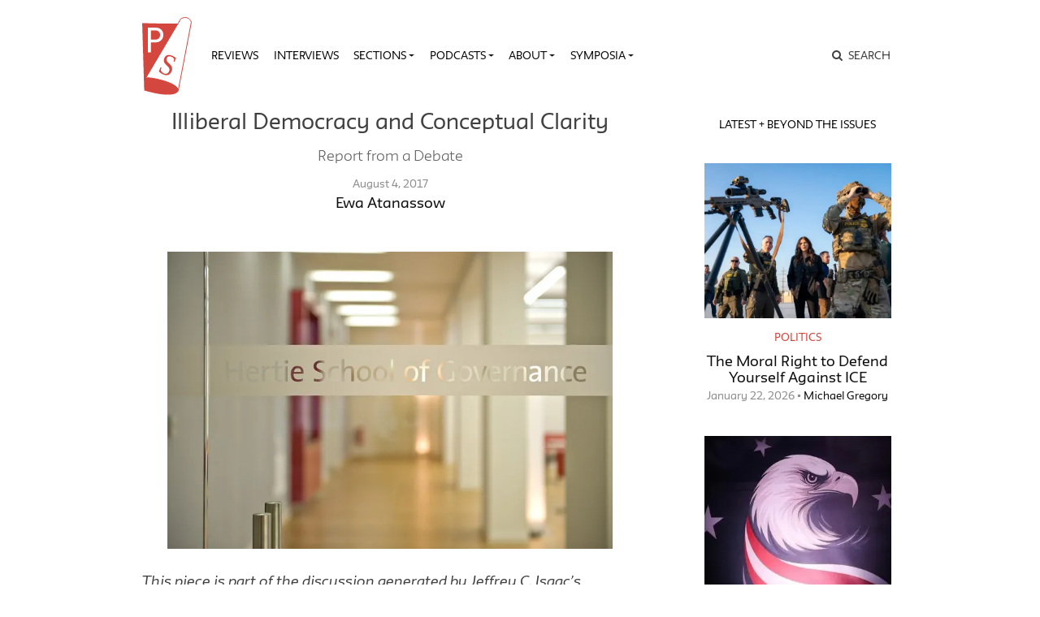

--- FILE ---
content_type: text/html; charset=UTF-8
request_url: https://publicseminar.org/2017/08/illiberal-democracy-and-conceptual-clarity/
body_size: 22818
content:

<!DOCTYPE html>
<html lang="en-US">
<head>
	<meta charset="UTF-8">
	<meta name="viewport" content="width=device-width,initial-scale=1,shrink-to-fit=no,user-scalable=no">
	<meta name="mobile-web-app-capable" content="yes">
	<meta name="apple-mobile-web-app-capable" content="yes">
	<meta name="apple-mobile-web-app-title" content="Public Seminar">
	<meta name="application-name" content="Public Seminar">
	
	<link rel="profile" href="http://gmpg.org/xfn/11">	
	<link rel="stylesheet" href="https://fonts.newschool.edu/fonts/fonts.css">

	<link rel="apple-touch-icon" sizes="180x180" href="/wp-content/themes/publicseminar/img/favicons/apple-touch-icon.png?v=GvmpA7dpxL">
	<link rel="icon" type="image/png" sizes="32x32" href="/wp-content/themes/publicseminar/img/favicons/favicon-32x32.png?v=GvmpA7dpxL">
	<link rel="icon" type="image/png" sizes="16x16" href="/wp-content/themes/publicseminar/img/favicons/favicon-16x16.png?v=GvmpA7dpxL">
	<link rel="manifest" href="/wp-content/themes/publicseminar/img/favicons/site.webmanifest?v=GvmpA7dpxL2">
	<link rel="mask-icon" href="/wp-content/themes/publicseminar/img/favicons/safari-pinned-tab.svg?v=GvmpA7dpxL" color="#e64c46">
	<link rel="shortcut icon" href="/wp-content/themes/publicseminar/img/favicons/favicon.ico?v=GvmpA7dpxL">	
	
	<meta name="msapplication-config" content="/wp-content/themes/publicseminar/img/favicons/browserconfig.xml?v=GvmpA7dpxL2">
	
	<meta name='robots' content='index, follow, max-image-preview:large, max-snippet:-1, max-video-preview:-1' />

	<!-- This site is optimized with the Yoast SEO plugin v26.8 - https://yoast.com/product/yoast-seo-wordpress/ -->
	<title>Illiberal Democracy and Conceptual Clarity - Public Seminar</title>
	<link rel="canonical" href="https://publicseminar.org/2017/08/illiberal-democracy-and-conceptual-clarity/" />
	<meta property="og:locale" content="en_US" />
	<meta property="og:type" content="article" />
	<meta property="og:title" content="Illiberal Democracy and Conceptual Clarity - Public Seminar" />
	<meta property="og:description" content="This piece is part of the discussion generated by Jeffrey C. Isaac’s piece, Illiberal Democracy.  This May 8 in Berlin &#8212;...Read More" />
	<meta property="og:url" content="https://publicseminar.org/2017/08/illiberal-democracy-and-conceptual-clarity/" />
	<meta property="og:site_name" content="Public Seminar" />
	<meta property="article:publisher" content="https://www.facebook.com/publicseminar/" />
	<meta property="article:published_time" content="2017-08-04T13:00:26+00:00" />
	<meta property="og:image" content="https://i0.wp.com/publicseminar.org/wp-content/uploads/2017/08/Hsog-name.jpg?fit=766%2C510&ssl=1" />
	<meta property="og:image:width" content="766" />
	<meta property="og:image:height" content="510" />
	<meta property="og:image:type" content="image/jpeg" />
	<meta name="author" content="Ewa Atanassow" />
	<meta name="twitter:card" content="summary_large_image" />
	<meta name="twitter:creator" content="@PublicSeminar" />
	<meta name="twitter:site" content="@PublicSeminar" />
	<meta name="twitter:label1" content="Written by" />
	<meta name="twitter:data1" content="Ewa Atanassow" />
	<meta name="twitter:label2" content="Est. reading time" />
	<meta name="twitter:data2" content="6 minutes" />
	<script type="application/ld+json" class="yoast-schema-graph">{"@context":"https://schema.org","@graph":[{"@type":"Article","@id":"https://publicseminar.org/2017/08/illiberal-democracy-and-conceptual-clarity/#article","isPartOf":{"@id":"https://publicseminar.org/2017/08/illiberal-democracy-and-conceptual-clarity/"},"author":[{"@id":"https://publicseminar.org/#/schema/person/22eefdc2529eed54e49f8add9e76a70e"}],"headline":"Illiberal Democracy and Conceptual Clarity","datePublished":"2017-08-04T13:00:26+00:00","mainEntityOfPage":{"@id":"https://publicseminar.org/2017/08/illiberal-democracy-and-conceptual-clarity/"},"wordCount":1160,"commentCount":0,"image":{"@id":"https://publicseminar.org/2017/08/illiberal-democracy-and-conceptual-clarity/#primaryimage"},"thumbnailUrl":"https://i0.wp.com/publicseminar.org/wp-content/uploads/2017/08/Hsog-name.jpg?fit=766%2C510&ssl=1","articleSection":["Feature"],"inLanguage":"en-US","potentialAction":[{"@type":"CommentAction","name":"Comment","target":["https://publicseminar.org/2017/08/illiberal-democracy-and-conceptual-clarity/#respond"]}]},{"@type":"WebPage","@id":"https://publicseminar.org/2017/08/illiberal-democracy-and-conceptual-clarity/","url":"https://publicseminar.org/2017/08/illiberal-democracy-and-conceptual-clarity/","name":"Illiberal Democracy and Conceptual Clarity - Public Seminar","isPartOf":{"@id":"https://publicseminar.org/#website"},"primaryImageOfPage":{"@id":"https://publicseminar.org/2017/08/illiberal-democracy-and-conceptual-clarity/#primaryimage"},"image":{"@id":"https://publicseminar.org/2017/08/illiberal-democracy-and-conceptual-clarity/#primaryimage"},"thumbnailUrl":"https://i0.wp.com/publicseminar.org/wp-content/uploads/2017/08/Hsog-name.jpg?fit=766%2C510&ssl=1","datePublished":"2017-08-04T13:00:26+00:00","author":{"@id":"https://publicseminar.org/#/schema/person/22eefdc2529eed54e49f8add9e76a70e"},"breadcrumb":{"@id":"https://publicseminar.org/2017/08/illiberal-democracy-and-conceptual-clarity/#breadcrumb"},"inLanguage":"en-US","potentialAction":[{"@type":"ReadAction","target":["https://publicseminar.org/2017/08/illiberal-democracy-and-conceptual-clarity/"]}]},{"@type":"ImageObject","inLanguage":"en-US","@id":"https://publicseminar.org/2017/08/illiberal-democracy-and-conceptual-clarity/#primaryimage","url":"https://i0.wp.com/publicseminar.org/wp-content/uploads/2017/08/Hsog-name.jpg?fit=766%2C510&ssl=1","contentUrl":"https://i0.wp.com/publicseminar.org/wp-content/uploads/2017/08/Hsog-name.jpg?fit=766%2C510&ssl=1","width":766,"height":510,"caption":"By Zugzwang1972 - Own work, CC BY 3.0, https://commons.wikimedia.org/w/index.php?curid=5810289"},{"@type":"BreadcrumbList","@id":"https://publicseminar.org/2017/08/illiberal-democracy-and-conceptual-clarity/#breadcrumb","itemListElement":[{"@type":"ListItem","position":1,"name":"Read More","item":"https://publicseminar.org/latest/"},{"@type":"ListItem","position":2,"name":"Illiberal Democracy and Conceptual Clarity"}]},{"@type":"WebSite","@id":"https://publicseminar.org/#website","url":"https://publicseminar.org/","name":"Public Seminar","description":"A global intellectual commons","potentialAction":[{"@type":"SearchAction","target":{"@type":"EntryPoint","urlTemplate":"https://publicseminar.org/?s={search_term_string}"},"query-input":{"@type":"PropertyValueSpecification","valueRequired":true,"valueName":"search_term_string"}}],"inLanguage":"en-US"},{"@type":"Person","@id":"https://publicseminar.org/#/schema/person/22eefdc2529eed54e49f8add9e76a70e","name":"Ewa Atanassow","image":{"@type":"ImageObject","inLanguage":"en-US","@id":"https://publicseminar.org/#/schema/person/image/a1cac8cbf7c6af9846a94fe1324c062f","url":"https://i0.wp.com/publicseminar.org/wp-content/uploads/2020/03/Ewa_Atanassow.jpg?fit=71%2C96&#038;ssl=1","contentUrl":"https://i0.wp.com/publicseminar.org/wp-content/uploads/2020/03/Ewa_Atanassow.jpg?fit=71%2C96&#038;ssl=1","caption":"Ewa Atanassow"},"description":"Professor, Bard College Berlin","url":"https://publicseminar.org/author/eatanassow/"}]}</script>
	<!-- / Yoast SEO plugin. -->


<link rel='dns-prefetch' href='//www.googletagmanager.com' />
<link rel='dns-prefetch' href='//stats.wp.com' />
<link rel='dns-prefetch' href='//jetpack.wordpress.com' />
<link rel='dns-prefetch' href='//s0.wp.com' />
<link rel='dns-prefetch' href='//public-api.wordpress.com' />
<link rel='dns-prefetch' href='//0.gravatar.com' />
<link rel='dns-prefetch' href='//1.gravatar.com' />
<link rel='dns-prefetch' href='//2.gravatar.com' />
<link rel='dns-prefetch' href='//widgets.wp.com' />
<link rel='preconnect' href='//c0.wp.com' />
<link rel='preconnect' href='//i0.wp.com' />
<link rel="alternate" title="oEmbed (JSON)" type="application/json+oembed" href="https://publicseminar.org/wp-json/oembed/1.0/embed?url=https%3A%2F%2Fpublicseminar.org%2F2017%2F08%2Filliberal-democracy-and-conceptual-clarity%2F" />
<link rel="alternate" title="oEmbed (XML)" type="text/xml+oembed" href="https://publicseminar.org/wp-json/oembed/1.0/embed?url=https%3A%2F%2Fpublicseminar.org%2F2017%2F08%2Filliberal-democracy-and-conceptual-clarity%2F&#038;format=xml" />
<style id='wp-img-auto-sizes-contain-inline-css' type='text/css'>
img:is([sizes=auto i],[sizes^="auto," i]){contain-intrinsic-size:3000px 1500px}
/*# sourceURL=wp-img-auto-sizes-contain-inline-css */
</style>
<style id='wp-emoji-styles-inline-css' type='text/css'>

	img.wp-smiley, img.emoji {
		display: inline !important;
		border: none !important;
		box-shadow: none !important;
		height: 1em !important;
		width: 1em !important;
		margin: 0 0.07em !important;
		vertical-align: -0.1em !important;
		background: none !important;
		padding: 0 !important;
	}
/*# sourceURL=wp-emoji-styles-inline-css */
</style>
<style id='wp-block-library-inline-css' type='text/css'>
:root{--wp-block-synced-color:#7a00df;--wp-block-synced-color--rgb:122,0,223;--wp-bound-block-color:var(--wp-block-synced-color);--wp-editor-canvas-background:#ddd;--wp-admin-theme-color:#007cba;--wp-admin-theme-color--rgb:0,124,186;--wp-admin-theme-color-darker-10:#006ba1;--wp-admin-theme-color-darker-10--rgb:0,107,160.5;--wp-admin-theme-color-darker-20:#005a87;--wp-admin-theme-color-darker-20--rgb:0,90,135;--wp-admin-border-width-focus:2px}@media (min-resolution:192dpi){:root{--wp-admin-border-width-focus:1.5px}}.wp-element-button{cursor:pointer}:root .has-very-light-gray-background-color{background-color:#eee}:root .has-very-dark-gray-background-color{background-color:#313131}:root .has-very-light-gray-color{color:#eee}:root .has-very-dark-gray-color{color:#313131}:root .has-vivid-green-cyan-to-vivid-cyan-blue-gradient-background{background:linear-gradient(135deg,#00d084,#0693e3)}:root .has-purple-crush-gradient-background{background:linear-gradient(135deg,#34e2e4,#4721fb 50%,#ab1dfe)}:root .has-hazy-dawn-gradient-background{background:linear-gradient(135deg,#faaca8,#dad0ec)}:root .has-subdued-olive-gradient-background{background:linear-gradient(135deg,#fafae1,#67a671)}:root .has-atomic-cream-gradient-background{background:linear-gradient(135deg,#fdd79a,#004a59)}:root .has-nightshade-gradient-background{background:linear-gradient(135deg,#330968,#31cdcf)}:root .has-midnight-gradient-background{background:linear-gradient(135deg,#020381,#2874fc)}:root{--wp--preset--font-size--normal:16px;--wp--preset--font-size--huge:42px}.has-regular-font-size{font-size:1em}.has-larger-font-size{font-size:2.625em}.has-normal-font-size{font-size:var(--wp--preset--font-size--normal)}.has-huge-font-size{font-size:var(--wp--preset--font-size--huge)}.has-text-align-center{text-align:center}.has-text-align-left{text-align:left}.has-text-align-right{text-align:right}.has-fit-text{white-space:nowrap!important}#end-resizable-editor-section{display:none}.aligncenter{clear:both}.items-justified-left{justify-content:flex-start}.items-justified-center{justify-content:center}.items-justified-right{justify-content:flex-end}.items-justified-space-between{justify-content:space-between}.screen-reader-text{border:0;clip-path:inset(50%);height:1px;margin:-1px;overflow:hidden;padding:0;position:absolute;width:1px;word-wrap:normal!important}.screen-reader-text:focus{background-color:#ddd;clip-path:none;color:#444;display:block;font-size:1em;height:auto;left:5px;line-height:normal;padding:15px 23px 14px;text-decoration:none;top:5px;width:auto;z-index:100000}html :where(.has-border-color){border-style:solid}html :where([style*=border-top-color]){border-top-style:solid}html :where([style*=border-right-color]){border-right-style:solid}html :where([style*=border-bottom-color]){border-bottom-style:solid}html :where([style*=border-left-color]){border-left-style:solid}html :where([style*=border-width]){border-style:solid}html :where([style*=border-top-width]){border-top-style:solid}html :where([style*=border-right-width]){border-right-style:solid}html :where([style*=border-bottom-width]){border-bottom-style:solid}html :where([style*=border-left-width]){border-left-style:solid}html :where(img[class*=wp-image-]){height:auto;max-width:100%}:where(figure){margin:0 0 1em}html :where(.is-position-sticky){--wp-admin--admin-bar--position-offset:var(--wp-admin--admin-bar--height,0px)}@media screen and (max-width:600px){html :where(.is-position-sticky){--wp-admin--admin-bar--position-offset:0px}}

/*# sourceURL=wp-block-library-inline-css */
</style><style id='global-styles-inline-css' type='text/css'>
:root{--wp--preset--aspect-ratio--square: 1;--wp--preset--aspect-ratio--4-3: 4/3;--wp--preset--aspect-ratio--3-4: 3/4;--wp--preset--aspect-ratio--3-2: 3/2;--wp--preset--aspect-ratio--2-3: 2/3;--wp--preset--aspect-ratio--16-9: 16/9;--wp--preset--aspect-ratio--9-16: 9/16;--wp--preset--color--black: #000000;--wp--preset--color--cyan-bluish-gray: #abb8c3;--wp--preset--color--white: #FFF;--wp--preset--color--pale-pink: #f78da7;--wp--preset--color--vivid-red: #cf2e2e;--wp--preset--color--luminous-vivid-orange: #ff6900;--wp--preset--color--luminous-vivid-amber: #fcb900;--wp--preset--color--light-green-cyan: #7bdcb5;--wp--preset--color--vivid-green-cyan: #00d084;--wp--preset--color--pale-cyan-blue: #8ed1fc;--wp--preset--color--vivid-cyan-blue: #0693e3;--wp--preset--color--vivid-purple: #9b51e0;--wp--preset--color--primary: #17a2b8;--wp--preset--color--secondary: #7bdcb5;--wp--preset--color--dark-gray: #212529;--wp--preset--color--light-gray: #767676;--wp--preset--gradient--vivid-cyan-blue-to-vivid-purple: linear-gradient(135deg,rgb(6,147,227) 0%,rgb(155,81,224) 100%);--wp--preset--gradient--light-green-cyan-to-vivid-green-cyan: linear-gradient(135deg,rgb(122,220,180) 0%,rgb(0,208,130) 100%);--wp--preset--gradient--luminous-vivid-amber-to-luminous-vivid-orange: linear-gradient(135deg,rgb(252,185,0) 0%,rgb(255,105,0) 100%);--wp--preset--gradient--luminous-vivid-orange-to-vivid-red: linear-gradient(135deg,rgb(255,105,0) 0%,rgb(207,46,46) 100%);--wp--preset--gradient--very-light-gray-to-cyan-bluish-gray: linear-gradient(135deg,rgb(238,238,238) 0%,rgb(169,184,195) 100%);--wp--preset--gradient--cool-to-warm-spectrum: linear-gradient(135deg,rgb(74,234,220) 0%,rgb(151,120,209) 20%,rgb(207,42,186) 40%,rgb(238,44,130) 60%,rgb(251,105,98) 80%,rgb(254,248,76) 100%);--wp--preset--gradient--blush-light-purple: linear-gradient(135deg,rgb(255,206,236) 0%,rgb(152,150,240) 100%);--wp--preset--gradient--blush-bordeaux: linear-gradient(135deg,rgb(254,205,165) 0%,rgb(254,45,45) 50%,rgb(107,0,62) 100%);--wp--preset--gradient--luminous-dusk: linear-gradient(135deg,rgb(255,203,112) 0%,rgb(199,81,192) 50%,rgb(65,88,208) 100%);--wp--preset--gradient--pale-ocean: linear-gradient(135deg,rgb(255,245,203) 0%,rgb(182,227,212) 50%,rgb(51,167,181) 100%);--wp--preset--gradient--electric-grass: linear-gradient(135deg,rgb(202,248,128) 0%,rgb(113,206,126) 100%);--wp--preset--gradient--midnight: linear-gradient(135deg,rgb(2,3,129) 0%,rgb(40,116,252) 100%);--wp--preset--font-size--small: 12px;--wp--preset--font-size--medium: 20px;--wp--preset--font-size--large: 24px;--wp--preset--font-size--x-large: 42px;--wp--preset--font-size--normal: 16px;--wp--preset--font-size--huge: 36px;--wp--preset--spacing--20: 0.44rem;--wp--preset--spacing--30: 0.67rem;--wp--preset--spacing--40: 1rem;--wp--preset--spacing--50: 1.5rem;--wp--preset--spacing--60: 2.25rem;--wp--preset--spacing--70: 3.38rem;--wp--preset--spacing--80: 5.06rem;--wp--preset--shadow--natural: 6px 6px 9px rgba(0, 0, 0, 0.2);--wp--preset--shadow--deep: 12px 12px 50px rgba(0, 0, 0, 0.4);--wp--preset--shadow--sharp: 6px 6px 0px rgba(0, 0, 0, 0.2);--wp--preset--shadow--outlined: 6px 6px 0px -3px rgb(255, 255, 255), 6px 6px rgb(0, 0, 0);--wp--preset--shadow--crisp: 6px 6px 0px rgb(0, 0, 0);}:where(.is-layout-flex){gap: 0.5em;}:where(.is-layout-grid){gap: 0.5em;}body .is-layout-flex{display: flex;}.is-layout-flex{flex-wrap: wrap;align-items: center;}.is-layout-flex > :is(*, div){margin: 0;}body .is-layout-grid{display: grid;}.is-layout-grid > :is(*, div){margin: 0;}:where(.wp-block-columns.is-layout-flex){gap: 2em;}:where(.wp-block-columns.is-layout-grid){gap: 2em;}:where(.wp-block-post-template.is-layout-flex){gap: 1.25em;}:where(.wp-block-post-template.is-layout-grid){gap: 1.25em;}.has-black-color{color: var(--wp--preset--color--black) !important;}.has-cyan-bluish-gray-color{color: var(--wp--preset--color--cyan-bluish-gray) !important;}.has-white-color{color: var(--wp--preset--color--white) !important;}.has-pale-pink-color{color: var(--wp--preset--color--pale-pink) !important;}.has-vivid-red-color{color: var(--wp--preset--color--vivid-red) !important;}.has-luminous-vivid-orange-color{color: var(--wp--preset--color--luminous-vivid-orange) !important;}.has-luminous-vivid-amber-color{color: var(--wp--preset--color--luminous-vivid-amber) !important;}.has-light-green-cyan-color{color: var(--wp--preset--color--light-green-cyan) !important;}.has-vivid-green-cyan-color{color: var(--wp--preset--color--vivid-green-cyan) !important;}.has-pale-cyan-blue-color{color: var(--wp--preset--color--pale-cyan-blue) !important;}.has-vivid-cyan-blue-color{color: var(--wp--preset--color--vivid-cyan-blue) !important;}.has-vivid-purple-color{color: var(--wp--preset--color--vivid-purple) !important;}.has-black-background-color{background-color: var(--wp--preset--color--black) !important;}.has-cyan-bluish-gray-background-color{background-color: var(--wp--preset--color--cyan-bluish-gray) !important;}.has-white-background-color{background-color: var(--wp--preset--color--white) !important;}.has-pale-pink-background-color{background-color: var(--wp--preset--color--pale-pink) !important;}.has-vivid-red-background-color{background-color: var(--wp--preset--color--vivid-red) !important;}.has-luminous-vivid-orange-background-color{background-color: var(--wp--preset--color--luminous-vivid-orange) !important;}.has-luminous-vivid-amber-background-color{background-color: var(--wp--preset--color--luminous-vivid-amber) !important;}.has-light-green-cyan-background-color{background-color: var(--wp--preset--color--light-green-cyan) !important;}.has-vivid-green-cyan-background-color{background-color: var(--wp--preset--color--vivid-green-cyan) !important;}.has-pale-cyan-blue-background-color{background-color: var(--wp--preset--color--pale-cyan-blue) !important;}.has-vivid-cyan-blue-background-color{background-color: var(--wp--preset--color--vivid-cyan-blue) !important;}.has-vivid-purple-background-color{background-color: var(--wp--preset--color--vivid-purple) !important;}.has-black-border-color{border-color: var(--wp--preset--color--black) !important;}.has-cyan-bluish-gray-border-color{border-color: var(--wp--preset--color--cyan-bluish-gray) !important;}.has-white-border-color{border-color: var(--wp--preset--color--white) !important;}.has-pale-pink-border-color{border-color: var(--wp--preset--color--pale-pink) !important;}.has-vivid-red-border-color{border-color: var(--wp--preset--color--vivid-red) !important;}.has-luminous-vivid-orange-border-color{border-color: var(--wp--preset--color--luminous-vivid-orange) !important;}.has-luminous-vivid-amber-border-color{border-color: var(--wp--preset--color--luminous-vivid-amber) !important;}.has-light-green-cyan-border-color{border-color: var(--wp--preset--color--light-green-cyan) !important;}.has-vivid-green-cyan-border-color{border-color: var(--wp--preset--color--vivid-green-cyan) !important;}.has-pale-cyan-blue-border-color{border-color: var(--wp--preset--color--pale-cyan-blue) !important;}.has-vivid-cyan-blue-border-color{border-color: var(--wp--preset--color--vivid-cyan-blue) !important;}.has-vivid-purple-border-color{border-color: var(--wp--preset--color--vivid-purple) !important;}.has-vivid-cyan-blue-to-vivid-purple-gradient-background{background: var(--wp--preset--gradient--vivid-cyan-blue-to-vivid-purple) !important;}.has-light-green-cyan-to-vivid-green-cyan-gradient-background{background: var(--wp--preset--gradient--light-green-cyan-to-vivid-green-cyan) !important;}.has-luminous-vivid-amber-to-luminous-vivid-orange-gradient-background{background: var(--wp--preset--gradient--luminous-vivid-amber-to-luminous-vivid-orange) !important;}.has-luminous-vivid-orange-to-vivid-red-gradient-background{background: var(--wp--preset--gradient--luminous-vivid-orange-to-vivid-red) !important;}.has-very-light-gray-to-cyan-bluish-gray-gradient-background{background: var(--wp--preset--gradient--very-light-gray-to-cyan-bluish-gray) !important;}.has-cool-to-warm-spectrum-gradient-background{background: var(--wp--preset--gradient--cool-to-warm-spectrum) !important;}.has-blush-light-purple-gradient-background{background: var(--wp--preset--gradient--blush-light-purple) !important;}.has-blush-bordeaux-gradient-background{background: var(--wp--preset--gradient--blush-bordeaux) !important;}.has-luminous-dusk-gradient-background{background: var(--wp--preset--gradient--luminous-dusk) !important;}.has-pale-ocean-gradient-background{background: var(--wp--preset--gradient--pale-ocean) !important;}.has-electric-grass-gradient-background{background: var(--wp--preset--gradient--electric-grass) !important;}.has-midnight-gradient-background{background: var(--wp--preset--gradient--midnight) !important;}.has-small-font-size{font-size: var(--wp--preset--font-size--small) !important;}.has-medium-font-size{font-size: var(--wp--preset--font-size--medium) !important;}.has-large-font-size{font-size: var(--wp--preset--font-size--large) !important;}.has-x-large-font-size{font-size: var(--wp--preset--font-size--x-large) !important;}
/*# sourceURL=global-styles-inline-css */
</style>

<style id='classic-theme-styles-inline-css' type='text/css'>
/*! This file is auto-generated */
.wp-block-button__link{color:#fff;background-color:#32373c;border-radius:9999px;box-shadow:none;text-decoration:none;padding:calc(.667em + 2px) calc(1.333em + 2px);font-size:1.125em}.wp-block-file__button{background:#32373c;color:#fff;text-decoration:none}
/*# sourceURL=/wp-includes/css/classic-themes.min.css */
</style>
<link rel='stylesheet' id='jetpack_likes-css' href='https://c0.wp.com/p/jetpack/15.4/modules/likes/style.css' type='text/css' media='all' />
<link rel='stylesheet' id='searchwp-live-search-css' href='https://publicseminar.org/wp-content/plugins/searchwp-live-ajax-search/assets/styles/style.min.css?ver=1.8.7' type='text/css' media='all' />
<style id='searchwp-live-search-inline-css' type='text/css'>
.searchwp-live-search-result .searchwp-live-search-result--title a {
  font-size: 16px;
}
.searchwp-live-search-result .searchwp-live-search-result--price {
  font-size: 14px;
}
.searchwp-live-search-result .searchwp-live-search-result--add-to-cart .button {
  font-size: 14px;
}

/*# sourceURL=searchwp-live-search-inline-css */
</style>
<link rel='stylesheet' id='theme-css-css' href='https://publicseminar.org/wp-content/themes/publicseminar/assets/ps-redesign-bundle.css' type='text/css' media='all' />
<script type="text/javascript" src="https://publicseminar.org/wp-content/themes/publicseminar/js/lib/jquery.min.js?ver=3.3.1" id="jquery-js"></script>

<!-- Google tag (gtag.js) snippet added by Site Kit -->
<!-- Google Analytics snippet added by Site Kit -->
<script type="text/javascript" src="https://www.googletagmanager.com/gtag/js?id=GT-PL3D84TW" id="google_gtagjs-js" async></script>
<script type="text/javascript" id="google_gtagjs-js-after">
/* <![CDATA[ */
window.dataLayer = window.dataLayer || [];function gtag(){dataLayer.push(arguments);}
gtag("set","linker",{"domains":["publicseminar.org"]});
gtag("js", new Date());
gtag("set", "developer_id.dZTNiMT", true);
gtag("config", "GT-PL3D84TW");
//# sourceURL=google_gtagjs-js-after
/* ]]> */
</script>
<link rel="https://api.w.org/" href="https://publicseminar.org/wp-json/" /><link rel="alternate" title="JSON" type="application/json" href="https://publicseminar.org/wp-json/wp/v2/posts/17005" /><meta name="generator" content="Site Kit by Google 1.170.0" />	<style>img#wpstats{display:none}</style>
		<link rel='stylesheet' id='yarppRelatedCss-css' href='https://publicseminar.org/wp-content/plugins/yet-another-related-posts-plugin/style/related.css?ver=5.30.11' type='text/css' media='all' />
</head>

<body class="wp-singular post-template-default single single-post postid-17005 single-format-standard wp-embed-responsive wp-theme-probd wp-child-theme-publicseminar illiberal-democracy-and-conceptual-clarity no-background group-blog" >

<img src="" class="alt-background-image">

<div class="site" id="page">

	<!-- The Navbar Area -->
	<div id="wrapper-navbar" itemscope itemtype="http://schema.org/WebSite">

		<a class="skip-link sr-only sr-only-focusable" href="#content">
			Skip to content		</a>

		<nav class="navbar navbar-expand-lg">
			
			<div class="container">

				<!-- Site title as branding in the menu -->
				<!-- removed blog info name but logo remains -->
				<span class="site-branding navbar-brand" id="site-title">
					<a rel="home" href="https://publicseminar.org/" title="Public Seminar" itemprop="url">
											</a>
				</span>

				<button class="navbar-toggler" type="button" data-toggle="collapse" data-target="#navbarNavDropdown" aria-controls="navbarNavDropdown" aria-expanded="false" aria-label="Toggle navigation">
					<span class="navbar-toggler-icon"></span>
				</button>

				<!-- The WordPress Menu goes here -->
				<div id="navbarNavDropdown" class="navbar-collapse collapse" style="">
					<div class="menu-main-menu-v2-container"><ul id="main-menu" class="navbar-nav"><li itemscope="itemscope" itemtype="https://www.schema.org/SiteNavigationElement" id="menu-item-75789" class="menu-item menu-item-type-taxonomy menu-item-object-category menu-item-75789 nav-item"><a title="Reviews" href="https://publicseminar.org/category/art/reviews/" class="nav-link">Reviews</a></li>
<li itemscope="itemscope" itemtype="https://www.schema.org/SiteNavigationElement" id="menu-item-75790" class="menu-item menu-item-type-taxonomy menu-item-object-category menu-item-75790 nav-item"><a title="Interviews" href="https://publicseminar.org/category/from-the-editors/interviews/" class="nav-link">Interviews</a></li>
<li itemscope="itemscope" itemtype="https://www.schema.org/SiteNavigationElement" id="menu-item-63497" class="menu-item menu-item-type-post_type menu-item-object-page current_page_parent menu-item-has-children dropdown menu-item-63497 nav-item"><a title="Sections" href="#" data-toggle="dropdown" aria-haspopup="true" aria-expanded="false" class="dropdown-toggle nav-link" id="menu-item-dropdown-63497">Sections</a>
<ul class="dropdown-menu" aria-labelledby="menu-item-dropdown-63497" role="menu">
	<li itemscope="itemscope" itemtype="https://www.schema.org/SiteNavigationElement" id="menu-item-66515" class="menu-item menu-item-type-taxonomy menu-item-object-category menu-item-66515 nav-item"><a title="The Arts" href="https://publicseminar.org/category/art/" class="dropdown-item">The Arts</a></li>
	<li itemscope="itemscope" itemtype="https://www.schema.org/SiteNavigationElement" id="menu-item-63512" class="menu-item menu-item-type-taxonomy menu-item-object-category menu-item-63512 nav-item"><a title="Economy" href="https://publicseminar.org/category/economy/" class="dropdown-item">Economy</a></li>
	<li itemscope="itemscope" itemtype="https://www.schema.org/SiteNavigationElement" id="menu-item-63503" class="menu-item menu-item-type-taxonomy menu-item-object-category menu-item-63503 nav-item"><a title="Education" href="https://publicseminar.org/category/ps-education/" class="dropdown-item">Education</a></li>
	<li itemscope="itemscope" itemtype="https://www.schema.org/SiteNavigationElement" id="menu-item-75791" class="menu-item menu-item-type-taxonomy menu-item-object-category menu-item-75791 nav-item"><a title="Habitats" href="https://publicseminar.org/category/habitats/" class="dropdown-item">Habitats</a></li>
	<li itemscope="itemscope" itemtype="https://www.schema.org/SiteNavigationElement" id="menu-item-63510" class="menu-item menu-item-type-taxonomy menu-item-object-category menu-item-63510 nav-item"><a title="History" href="https://publicseminar.org/category/history/" class="dropdown-item">History</a></li>
	<li itemscope="itemscope" itemtype="https://www.schema.org/SiteNavigationElement" id="menu-item-63513" class="menu-item menu-item-type-taxonomy menu-item-object-category menu-item-63513 nav-item"><a title="Migration" href="https://publicseminar.org/category/habitats/migration/" class="dropdown-item">Migration</a></li>
	<li itemscope="itemscope" itemtype="https://www.schema.org/SiteNavigationElement" id="menu-item-66511" class="menu-item menu-item-type-taxonomy menu-item-object-category menu-item-66511 nav-item"><a title="Philosophy" href="https://publicseminar.org/category/philosophy/" class="dropdown-item">Philosophy</a></li>
	<li itemscope="itemscope" itemtype="https://www.schema.org/SiteNavigationElement" id="menu-item-63502" class="menu-item menu-item-type-taxonomy menu-item-object-category menu-item-63502 nav-item"><a title="Politics" href="https://publicseminar.org/category/politics/" class="dropdown-item">Politics</a></li>
	<li itemscope="itemscope" itemtype="https://www.schema.org/SiteNavigationElement" id="menu-item-66509" class="menu-item menu-item-type-taxonomy menu-item-object-category menu-item-66509 nav-item"><a title="Race" href="https://publicseminar.org/category/ps-race/" class="dropdown-item">Race</a></li>
	<li itemscope="itemscope" itemtype="https://www.schema.org/SiteNavigationElement" id="menu-item-63511" class="menu-item menu-item-type-taxonomy menu-item-object-category menu-item-63511 nav-item"><a title="Sex &amp; Gender" href="https://publicseminar.org/category/sex-gender/" class="dropdown-item">Sex &amp; Gender</a></li>
	<li itemscope="itemscope" itemtype="https://www.schema.org/SiteNavigationElement" id="menu-item-63514" class="menu-item menu-item-type-taxonomy menu-item-object-category menu-item-63514 nav-item"><a title="Science &amp; Technology" href="https://publicseminar.org/category/science-technology/" class="dropdown-item">Science &amp; Technology</a></li>
</ul>
</li>
<li itemscope="itemscope" itemtype="https://www.schema.org/SiteNavigationElement" id="menu-item-63501" class="menu-item menu-item-type-taxonomy menu-item-object-category menu-item-has-children dropdown menu-item-63501 nav-item"><a title="Podcasts" href="#" data-toggle="dropdown" aria-haspopup="true" aria-expanded="false" class="dropdown-toggle nav-link" id="menu-item-dropdown-63501">Podcasts</a>
<ul class="dropdown-menu" aria-labelledby="menu-item-dropdown-63501" role="menu">
	<li itemscope="itemscope" itemtype="https://www.schema.org/SiteNavigationElement" id="menu-item-75792" class="menu-item menu-item-type-taxonomy menu-item-object-category menu-item-75792 nav-item"><a title="Exiles on 12th Street" href="https://publicseminar.org/category/multi-media/podcast/exiles-on-12th-street/" class="dropdown-item">Exiles on 12th Street</a></li>
	<li itemscope="itemscope" itemtype="https://www.schema.org/SiteNavigationElement" id="menu-item-63515" class="menu-item menu-item-type-taxonomy menu-item-object-category menu-item-63515 nav-item"><a title="Multi-Verse" href="https://publicseminar.org/category/multi-media/podcast/multi-verse-podcast/" class="dropdown-item">Multi-Verse</a></li>
	<li itemscope="itemscope" itemtype="https://www.schema.org/SiteNavigationElement" id="menu-item-75214" class="menu-item menu-item-type-taxonomy menu-item-object-category menu-item-75214 nav-item"><a title="The Ostriches" href="https://publicseminar.org/category/multi-media/podcast/the-ostriches/" class="dropdown-item">The Ostriches</a></li>
	<li itemscope="itemscope" itemtype="https://www.schema.org/SiteNavigationElement" id="menu-item-63516" class="menu-item menu-item-type-taxonomy menu-item-object-category menu-item-63516 nav-item"><a title="Past Present" href="https://publicseminar.org/category/multi-media/podcast/past-and-present-podcast/" class="dropdown-item">Past Present</a></li>
	<li itemscope="itemscope" itemtype="https://www.schema.org/SiteNavigationElement" id="menu-item-63517" class="menu-item menu-item-type-taxonomy menu-item-object-category menu-item-63517 nav-item"><a title="Unproductive Labor" href="https://publicseminar.org/category/multi-media/podcast/unproductive-labor/" class="dropdown-item">Unproductive Labor</a></li>
	<li itemscope="itemscope" itemtype="https://www.schema.org/SiteNavigationElement" id="menu-item-63518" class="menu-item menu-item-type-taxonomy menu-item-object-category menu-item-63518 nav-item"><a title="Why Now?" href="https://publicseminar.org/category/multi-media/podcast/why-now/" class="dropdown-item">Why Now?</a></li>
</ul>
</li>
<li itemscope="itemscope" itemtype="https://www.schema.org/SiteNavigationElement" id="menu-item-63506" class="menu-item menu-item-type-post_type menu-item-object-page menu-item-has-children dropdown menu-item-63506 nav-item"><a title="About" href="#" data-toggle="dropdown" aria-haspopup="true" aria-expanded="false" class="dropdown-toggle nav-link" id="menu-item-dropdown-63506">About</a>
<ul class="dropdown-menu" aria-labelledby="menu-item-dropdown-63506" role="menu">
	<li itemscope="itemscope" itemtype="https://www.schema.org/SiteNavigationElement" id="menu-item-63507" class="menu-item menu-item-type-post_type menu-item-object-page menu-item-63507 nav-item"><a title="About" href="https://publicseminar.org/about/" class="dropdown-item">About</a></li>
	<li itemscope="itemscope" itemtype="https://www.schema.org/SiteNavigationElement" id="menu-item-63499" class="menu-item menu-item-type-post_type menu-item-object-page menu-item-63499 nav-item"><a title="Submissions" href="https://publicseminar.org/about/submit/" class="dropdown-item">Submissions</a></li>
	<li itemscope="itemscope" itemtype="https://www.schema.org/SiteNavigationElement" id="menu-item-63498" class="menu-item menu-item-type-post_type menu-item-object-page menu-item-63498 nav-item"><a title="Our Team" href="https://publicseminar.org/about/authors/" class="dropdown-item">Our Team</a></li>
	<li itemscope="itemscope" itemtype="https://www.schema.org/SiteNavigationElement" id="menu-item-63500" class="menu-item menu-item-type-post_type menu-item-object-page menu-item-63500 nav-item"><a title="Donate" href="https://publicseminar.org/donate-2/" class="dropdown-item">Donate</a></li>
	<li itemscope="itemscope" itemtype="https://www.schema.org/SiteNavigationElement" id="menu-item-63508" class="menu-item menu-item-type-custom menu-item-object-custom menu-item-63508 nav-item"><a title="Issues Archive" href="/issues/" class="dropdown-item">Issues Archive</a></li>
</ul>
</li>
<li itemscope="itemscope" itemtype="https://www.schema.org/SiteNavigationElement" id="menu-item-75811" class="menu-item menu-item-type-taxonomy menu-item-object-category menu-item-has-children dropdown menu-item-75811 nav-item"><a title="Symposia" href="#" data-toggle="dropdown" aria-haspopup="true" aria-expanded="false" class="dropdown-toggle nav-link" id="menu-item-dropdown-75811">Symposia</a>
<ul class="dropdown-menu" aria-labelledby="menu-item-dropdown-75811" role="menu">
	<li itemscope="itemscope" itemtype="https://www.schema.org/SiteNavigationElement" id="menu-item-75820" class="menu-item menu-item-type-taxonomy menu-item-object-category menu-item-75820 nav-item"><a title="The Anti-Immigrant Election" href="https://publicseminar.org/category/symposia/anti-immigrant-election/" class="dropdown-item">The Anti-Immigrant Election</a></li>
	<li itemscope="itemscope" itemtype="https://www.schema.org/SiteNavigationElement" id="menu-item-75815" class="menu-item menu-item-type-taxonomy menu-item-object-category menu-item-75815 nav-item"><a title="The Mysteries of Taylor Swift" href="https://publicseminar.org/category/symposia/mysteries-of-taylor-swift/" class="dropdown-item">The Mysteries of Taylor Swift</a></li>
	<li itemscope="itemscope" itemtype="https://www.schema.org/SiteNavigationElement" id="menu-item-75816" class="menu-item menu-item-type-taxonomy menu-item-object-category menu-item-75816 nav-item"><a title="Rats: A Cautionary Tail" href="https://publicseminar.org/category/symposia/rats/" class="dropdown-item">Rats: A Cautionary Tail</a></li>
	<li itemscope="itemscope" itemtype="https://www.schema.org/SiteNavigationElement" id="menu-item-75822" class="menu-item menu-item-type-taxonomy menu-item-object-category menu-item-75822 nav-item"><a title="Teaching While Black" href="https://publicseminar.org/category/symposia/teaching-while-black/" class="dropdown-item">Teaching While Black</a></li>
	<li itemscope="itemscope" itemtype="https://www.schema.org/SiteNavigationElement" id="menu-item-75819" class="menu-item menu-item-type-taxonomy menu-item-object-category menu-item-75819 nav-item"><a title="Authority and Freedom: A Defense of the Arts" href="https://publicseminar.org/category/symposia/authority-and-freedom-a-defense-of-the-arts/" class="dropdown-item">Authority and Freedom: A Defense of the Arts</a></li>
	<li itemscope="itemscope" itemtype="https://www.schema.org/SiteNavigationElement" id="menu-item-75821" class="menu-item menu-item-type-taxonomy menu-item-object-category menu-item-75821 nav-item"><a title="Constitutional Politics" href="https://publicseminar.org/category/symposia/constitutional-politics/" class="dropdown-item">Constitutional Politics</a></li>
	<li itemscope="itemscope" itemtype="https://www.schema.org/SiteNavigationElement" id="menu-item-75817" class="menu-item menu-item-type-taxonomy menu-item-object-category menu-item-75817 nav-item"><a title="Symposium on Love" href="https://publicseminar.org/category/symposia/symposium-on-love/" class="dropdown-item">Symposium on Love</a></li>
	<li itemscope="itemscope" itemtype="https://www.schema.org/SiteNavigationElement" id="menu-item-75818" class="menu-item menu-item-type-taxonomy menu-item-object-category menu-item-75818 nav-item"><a title="The Left and the Crisis of Democracy" href="https://publicseminar.org/category/symposia/the-left-and-the-crisis-of-democracya-symposium/" class="dropdown-item">The Left and the Crisis of Democracy</a></li>
</ul>
</li>
</ul></div>
					<div class="d-block d-lg-none mobile-nav-items">
						<div class="menu-item nav-item">
							
						</div>
						<!-- <div class="menu-item nav-item">
							<a class="nav-link" href="/search" title="Search">Search</a>
						</div> -->
						<div class="d-inline-block menu-item nav-item mini-search">						
							<div class="nav-link mini-search-toggle" href="/search/">
								<i class="fa fa-search search-icon"></i> 
								<label for="s" class="mb-0">Search</label>
							</div>	
							<div class="nav-link mini-search-form">
								
<form class="d-flex align-items-center search-form" method="get" id="searchform" action="https://publicseminar.org/" role="search">

	<label class="sr-only" for="s">Search</label>

	<i class="fa fa-search search-icon"></i>

	<div class="input-group">

		<input class="field form-control flex-grow-1 search-input" id="s" name="s" data-swplive="true" data-swpengine="default" data-swpconfig="default" type="text" autocomplete="off" value="" maxlength="50" 
		
		required>

		<!-- <span class="input-group-append">
			<input class="submit btn btn-info" id="searchsubmit" name="submit" type="submit"
			value="Search">
		</span> -->

	</div><!-- .input-group -->

	<i class="fa fa-close search-clear-icon"></i>

</form>							</div>										
						</div>
					</div>
				</div>

				<div class="d-none d-lg-block secondary-menu more-menu-toggler text-left">
					<div class="d-inline-block menu-item nav-item">
						
					</div>
				</div>

				<div class="secondary-menu d-none d-lg-block">
					<div class="d-inline-block menu-item nav-item mini-search">						
						<div class="nav-link mini-search-toggle" href="/search/">
							<i class="fa fa-search search-icon"></i> 
							<label for="s" class="mb-0">Search</label>
						</div>	
						<div class="mini-search-form">
							
<form class="d-flex align-items-center search-form" method="get" id="searchform" action="https://publicseminar.org/" role="search">

	<label class="sr-only" for="s">Search</label>

	<i class="fa fa-search search-icon"></i>

	<div class="input-group">

		<input class="field form-control flex-grow-1 search-input" id="s" name="s" data-swplive="true" data-swpengine="default" data-swpconfig="default" type="text" autocomplete="off" value="" maxlength="50" 
		
		required>

		<!-- <span class="input-group-append">
			<input class="submit btn btn-info" id="searchsubmit" name="submit" type="submit"
			value="Search">
		</span> -->

	</div><!-- .input-group -->

	<i class="fa fa-close search-clear-icon"></i>

</form>						</div>										
					</div>
				</div>

				<!-- <div class="d-block d-lg-none secondary-menu">
					<div class="d-inline-block menu-item nav-item">
						<a class="nav-link" href="#">More</a>
					</div>
				</div> -->


			</div><!-- .container -->

		</nav><!-- .site-navigation -->
			
		

	</div><!-- #wrapper-navbar end -->




<div class="wrapper" id="single-wrapper">

	<div class="container" id="content" tabindex="-1">

		<main class="site-main" id="main">

			
			
						
			<div class="row">

				<div class=" col-lg-8 col-xl-9 order-2">
				</div>

				<div class="col-lg-4 col-xl-3  order-1 order-lg-2">
				</div>
				
			


				
				<div class="col-lg-8 col-xl-9  order-4 order-lg-3" id="primary">	
					<header class="entry-header px-3 mb-4 text-center contained-content-single">

						
													<a class="cat-tag" href=""></a>
						
						
						<h1 class="entry-title">Illiberal Democracy and Conceptual Clarity</h1>						<h2 class="entry-subtitle-single">Report from a Debate</h2>  <!-- new class for subtitle --> 

						<div class="entry-meta">
							<span class="posted-on"> <a href="https://publicseminar.org/2017/08/illiberal-democracy-and-conceptual-clarity/" rel="bookmark"><time class="entry-date published updated" datetime="2017-08-04T09:00:26-04:00">August 4, 2017</time></a></span><span class="byline"><a href="https://publicseminar.org/author/eatanassow/" title="Posts by Ewa Atanassow" class="author url fn" rel="author">Ewa Atanassow</a></span> 

						</div><!-- .entry-meta --> 
							
					</header><!-- .entry-header --> 
					

					<article class="single-post overflow-hidden contained-content-single post-17005 post type-post status-publish format-standard has-post-thumbnail hentry category-feature names-jan-werner-muller names-jeffrey-c-isaac topics-democracy topics-europe topics-illiberal-democracy topics-politics topics-united-states" id = "post-17005">


													<div class="single-post-img text-center my-4">
								<img width="766" height="510" src="https://i0.wp.com/publicseminar.org/wp-content/uploads/2017/08/Hsog-name.jpg?fit=766%2C510&amp;ssl=1" class="attachment-large size-large wp-post-image" alt="" decoding="async" fetchpriority="high" srcset="https://i0.wp.com/publicseminar.org/wp-content/uploads/2017/08/Hsog-name.jpg?w=766&amp;ssl=1 766w, https://i0.wp.com/publicseminar.org/wp-content/uploads/2017/08/Hsog-name.jpg?resize=300%2C200&amp;ssl=1 300w" sizes="(max-width: 766px) 100vw, 766px" />							</div><!-- .single-post-img -->
						
						<div class="entry entry-content mt-1">
							<p><em>This piece is part of the discussion generated by Jeffrey C. Isaac’s piece, <a href="https://publicseminar.org/2017/07/is-there-illiberal-democracy/#.WWzLyVd2kfQ">Illiberal Democracy</a>. </em></p>
<p class="c0">This May 8 in Berlin &#8212; a date and place whose symbolism cannot be mistaken &#8212; the Hertie School of Governance launched the 2017 issue of the<a class="c3" href="https://www.google.com/url?q=https://www.hertie-school.org/governancereport/govreport-2017/&amp;sa=D&amp;ust=1501493069582000&amp;usg=AFQjCNFoul0qtTJ5qLpZ6u4u24wCe9kN7g"> </a><span class="c5"><a class="c3" href="https://www.hertie-school.org/governancereport/govreport-2017/" target="_blank">Governance Report</a></span>. This year’s issue is devoted to the topic of democratic innovations.  Launched in 2013, the <span class="c15">Report</span><span class="c9 c11 c16"> is an annual interdisciplinary effort to examine state-of-the-art governance.</span></p>
<p class="c0">In his opening remarks Helmut K. Anheier, President of the Hertie School and editor of <span class="c15">Report</span>, highlighted the need to care for democracy by elaborating innovative ways to address the challenges that threaten democratic principles worldwide. As has become clear in recent years among the most daunting of those challenges is the rising tide of populism. So it was no surprise that among the keynote speakers invited to comment on the <span class="c15">Report</span> was Princeton Professor Jan-Werner Müller, whose recent work focuses on this phenomenon.<span class="c14">[1]</span><span class="c9 c11 c16"> </span></p>
<p class="c0">In a compelling speech (which can be viewed<a class="c3" href="https://www.google.com/url?q=https://www.hertie-school.org/en/govreport17_launch/&amp;sa=D&amp;ust=1501493069584000&amp;usg=AFQjCNGch4aI6_fRVG-7Bx79w-dQzOdbjg"> </a><span class="c12"><a class="c3" href="https://www.hertie-school.org/en/govreport17_launch/" target="_blank">here</a></span>), Müller called for conceptual clarity as indispensable to resisting populist efforts to undermine liberal democratic values &#8211; efforts that, as he pointed out, have proved astonishingly innovative. Conceptual clarity, he urged (an argument also elaborated<a class="c3" href="https://www.google.com/url?q=https://www.project-syndicate.org/commentary/the-problem-with-illiberal-democracy-by-jan-werner-mueller-2016-01?barrier%3Daccessreg&amp;sa=D&amp;ust=1501493069585000&amp;usg=AFQjCNGB3U5SNQHfuYghjoa5Y-64OtSBGA"> </a><span class="c12"><a class="c3" href="https://www.project-syndicate.org/commentary/the-problem-with-illiberal-democracy-by-jan-werner-mueller-2016-01?barrier=accessreg" target="_blank">here</a></span><span class="c9 c11 c16">) requires that we reserve the term &#8216;democracy&#8217; only for polities committed to the rule of law and a liberal system of checks and balances.</span></p>
<p class="c0">Müller<span class="c1"> claims that to speak of “illiberal” democracy, as has become commonplace in media and academic circles, or to qualify democracy in any other way (e.g., “people’s” democracy, “sovereign” democracy etc.) is to proliferate analytical and normative confusion. Worse still: not only conceptually problematic, this language is strategically weak and potentially self-defeating, as it allows anti-democratic forces to claim a democratic standing they do not merit.</span></p>
<p class="c0"><span class="c1">In other words, for Müller, to extend the conceptual mantle of ‘democracy’ to illiberal or autocratic regimes is to anoint the likes of Orbán, Kaczyński, Putin or Erdoğan. It amounts to legitimating what should be openly denounced, ceding political ground to authoritarian innovators, and furthering their efforts in the global battle for hearts and minds &#8212; a battle in which, once again, we are fatefully engaged.</span></p>
<p class="c0"><span class="c2">In a</span><span class="c2"><a class="c3" href="https://www.google.com/url?q=https://publicseminar.org/2017/07/is-there-illiberal-democracy/%252523.WWdLWjN7HdS&amp;sa=D&amp;ust=1501493069587000&amp;usg=AFQjCNHJUpxxAkXJ_haWOTvwURwfoZrKtw"> </a></span><span class="c12"><a class="c3" href="https://publicseminar.org/2017/07/is-there-illiberal-democracy/#.WYMxC_8rJFQ">recent post on Public Seminar</a></span><span class="c2">, the New School’s public debate platform, and an</span><span class="c2"><a class="c3" href="https://www.google.com/url?q=https://publicseminar.org/wp-content/uploads/2017/07/Isaac-Jeffrey-Is-There-Illiberal-Democracy-Public-Seminar.pdf&amp;sa=D&amp;ust=1501493069588000&amp;usg=AFQjCNHAj2DuqaiTTP5-m6fg7fUYByN03A"> </a></span><span class="c12"><a class="c3" href="https://publicseminar.org/wp-content/uploads/2017/07/Isaac-Jeffrey-Is-There-Illiberal-Democracy-Public-Seminar.pdf">in-depth essay</a></span><span class="c1"> referenced below, Jeffrey C. Isaac, Professor at Indiana University, Bloomington, offers a comprehensive response to Jan-Werner Müller. Endorsing both Müller’s call for conceptual clarity as paramount in defending liberal democratic values, and his personal commitment to these values, Isaac advances an alternative view of what clarity entails and how to achieve it.</span></p>
<p class="c0"><span class="c1">As Isaac argues, the idea of ‘illiberal democracy’ deserves to be taken seriously because it has had and continues to have real traction in the world. Without this idea, we cannot understand the history of modern democracy &#8212; a history of fratricidal wars and global contests over democracy’s meaning and value. Denying that there were and continue to be illiberal versions of democracy, indeed, that democracies can have illiberal aspirations, “makes it difficult to understand the ideological struggles of the 20th century. And it also makes it difficult to understand the popular, demotic source of the contemporary appeal of the Orbáns and Trumps of our world.” (Isaac, 7).</span></p>
<p class="c0"><span class="c1">Put bluntly, what Müller calls conceptual clarity is, for Isaac, a historical and empirical obfuscation. Choosing to ignore that democracy’s institutional and ethical meaning &#8212; its very definition &#8212; is the ground on which past political battles were fought and the stakes behind current political disagreements, impedes more than promotes liberal self-understanding.</span></p>
<p class="c0"><span class="c2">Not only is the discourse of ‘illiberal democracy’ historically justified and empirically accurate, for Isaac, it is also analytically useful: it helps advance social science by pointing to the plurality of democratic forms, and the difficulty of conclusively judging them. Citing a pioneering article by Philippe Schmitter and Terry Karl as well as subsequent comparative studies, Isaac shows that, just as in the sphere of political contestation, so too in social scientific analyses consensus is in short supply.</span><span class="c2 c14">[2]</span><span class="c1"> Not unlike party politicians, scholars disagree about how best to define democracy and whether one single definition is appropriate. “In short, regimes are shifting targets of analysis; their understanding requires a range of concepts, distinctions, and qualifications; and it is unwise, if not impossible, to stipulate, in a simple or essentialist fashion, what is or is not ‘a democracy.’” (Isaac, 10)</span></p>
<p class="c0"><span class="c1">In making this point, Isaac endorses one of Müller’s main if implicit assumptions: because democracy cannot be conclusively defined, the key criterion for judging the discourse of “illiberal democracy” may well be a pragmatic-political one. Does this discourse advance the efforts to care for and defend liberal democracy? Or does it rather &#8212; as Müller contends &#8212; subvert such efforts by relativizing democracy’s meaning, thus eroding the moral high-ground of its liberal proponents while exculpating anti-liberals?</span></p>
<p class="c0"><span class="c1">From this strategic perspective too, Isaac judges “illiberal democracy” to be a useful concept. By pointing to the tensions between democracy and liberalism, it calls attention to liberal vulnerabilities and failures, and to the complicated ways in which liberal democracy itself “gives rise… to many of the very forces of illiberalism that contest it.” (12) By forcing us to take its proponents seriously as contestants in a democratic struggle, the notion of “illiberal democracy” encourages critical self-understanding and helps improve liberal democracy itself.</span></p>
<p class="c0"><span class="c1">To Isaac’s points, which I find convincing, I would add another friendly objection to Jan-Werner Müller’s assertion.</span></p>
<p class="c0"><span class="c1">As Isaac notes, contesting the meaning of democracy is here to stay, and attempts to put an end to it by conceptual fiat are unlikely to work. Not only is it inevitable that the character of democracy will continue to be disputed, as it long has been. Insofar as democracy is defined by contestation, questioning democracy’s meaning is also a democratic good. If contestation is democracy’s chief mode and its distinctive political virtue, to champion liberal democracy by removing from the zone of debate its central-most concept is inconsistent at best, and likely counterproductive.</span></p>
<p class="c0"><span class="c1">Recognizing the democratic credentials of contemporary populists may seem self-defeating, for it cedes precious ground to formidable political opponents. Yet to maintain that there is only one meaning of democracy &#8212; ours &#8212; turns a blind eye precisely to the features of democracy that require most intense scrutiny and care, and abandons one of liberalism&#8217;s most powerful tools and highest value: its commitment to the search for truth.</span></p>
<p class="c0"><em>This post was originally published by<a href="http://www.globalpolicyjournal.com/blog/31/07/2017/illiberal-democracy-and-conceptual-clarity-report-debate" target="_blank"> Global Policy</a>.</em></p>
<p class="c0"><em><span class="c2 c15 c18">Ewa Atanassow</span><span class="c11 c2 c13"> is Junior Professor of Political Thought at Bard College Berlin and co-author of The Governance Report 2017. </span></em></p>
<h3 class="c0 c8"><strong>Footnotes</strong></h3>
<p class="c0"><span class="c7">[1]</span><span class="c4 c6"> Jan-Werner Müller, </span><span class="c4 c15">What is Populism?</span><span class="c6 c4 c9">, University of Pennsylvania Press, 2016.</span></p>
<p class="c0"><span class="c14 c2">[2]</span><span class="c4"> Philippe C. Schmitter and Terry Lynn Karl, “What Democracy Is. . . And Is Not,” </span><span class="c4 c15">Journal of Democracy</span><span class="c4"> (Summer 1991). For my comment on this essay, see Atanassow E. (2015) “Rollback of Democracy? A Tocquevillean Perspective” </span><span class="c4 c15">Global Policy </span><span class="c9 c4 c11">6:Suppl.1</span></p>

													</div><!-- .entry-content -->

						<header class="entry-header px-3 mb-4 text-center contained-content-single">
							<!-- Begining of Author content -->
<div class="entry-meta">
	

										
			
	<div class="mt-5 mb-3 text-center author-summary">
		<div class="my-1 author-avatar">
			<a href="https://publicseminar.org/author/eatanassow/">											
				<img src="https://i0.wp.com/publicseminar.org/wp-content/uploads/2020/03/Ewa_Atanassow.jpg?fit=188%2C256&#038;ssl=1" width="188" height="256" srcset="https://i0.wp.com/publicseminar.org/wp-content/uploads/2020/03/Ewa_Atanassow.jpg?fit=238%2C324&#038;ssl=1 2x" alt="Ewa Atanassow" class="avatar avatar-256 wp-user-avatar wp-user-avatar-256 alignnone photo" />			</a>
		</div>

		<div class="author-meta">
			<h6 class="small byline">
				<a href="https://publicseminar.org/author/eatanassow/">
					Ewa Atanassow				</a>
			</h6>

							<p class="small text-muted mb-1">Professor, Bard College Berlin</p>
			
		</div><!-- .author-meta -->
		</div><!-- .author-summary -->				

		
	





	
<div class="share-links">
    <a href="https://www.facebook.com/sharer.php?u=https%3A%2F%2Fpublicseminar.org%2F2017%2F08%2Filliberal-democracy-and-conceptual-clarity%2F%3Futm_campaign%3Dsharelink" target="_blank" class="btn share-facebook" title="Share on Facebook"><i class="fa fa-facebook-f"></i></a>
    
    <a href="https://twitter.com/intent/tweet?url=https%3A%2F%2Fpublicseminar.org%2F2017%2F08%2Filliberal-democracy-and-conceptual-clarity%2F%3Futm_campaign%3Dsharelink&text=Illiberal+Democracy+and+Conceptual+Clarity&via=PublicSeminar" target="_blank" class="btn share-twitter" title="Share on Twitter"><i class="fa fa-twitter"></i></a>
    
    <a href="mailto:?subject=Check+out+this+post+from+Public+Seminar&body=%0AIlliberal+Democracy+and+Conceptual+Clarity%0Ahttps%3A%2F%2Fpublicseminar.org%2F2017%2F08%2Filliberal-democracy-and-conceptual-clarity%2F%3Futm_campaign%3Dsharelink%26utm_medium%3Demail%0A%0A" title="Share by Email" target="_blank" class="btn share-email"><i class="fa fa-envelope"></i></a> 

    <span class="vrule"></span>

    <a href="#replies" class="btn share-comment"><i class="fa fa-comment"></i> <span class="small">0</span></a> 

</div><!-- end of author content - Start of Comments -->

	
	<!------- keywords ------->
						<footer  class="ps-entry-footer">
															<div class="ps-post-keywords ps-text-muted">
									Keywords:  
									<a 
										class="ps-text-red" href="https://publicseminar.org/topics/democracy/">Democracy</a>, <a 
										class="ps-text-red" href="https://publicseminar.org/topics/europe/">Europe</a>, <a 
										class="ps-text-red" href="https://publicseminar.org/topics/illiberal-democracy/">Illiberal Democracy</a>, <a 
										class="ps-text-red" href="https://publicseminar.org/topics/politics/">Politics</a>, <a 
										class="ps-text-red" href="https://publicseminar.org/topics/united-states/">United States</a>								</div>
																						<div class="ps-post-names mt-3 ps-text-muted">
									Related Names:  
									<a 
										class="ps-text-red" href="https://publicseminar.org/names/jan-werner-muller/">Jan-Werner Müller</a>, <a 
										class="ps-text-red" href="https://publicseminar.org/names/jeffrey-c-isaac/">Jeffrey C. Isaac</a>								</div>
													</footer><!-- .entry-footer -->
<!------- keywords ------->		
	
					
						
							
						<a name="replies"></a>

						<button data-toggle="collapse" data-target="#comments-holder" class="comment-button">Comments (0)</button>
						
						<div id="comments-holder" class="collapse">
							
<div class="comments-area my-5" id="comments">

	
	
    
		<div id="respond" class="comment-respond">
			<h3 id="reply-title" class="comment-reply-title">Leave a Reply<small><a rel="nofollow" id="cancel-comment-reply-link" href="/2017/08/illiberal-democracy-and-conceptual-clarity/#respond" style="display:none;">Cancel reply</a></small></h3>			<form id="commentform" class="comment-form">
				<iframe
					title="Comment Form"
					src="https://jetpack.wordpress.com/jetpack-comment/?blogid=162820415&#038;postid=17005&#038;comment_registration=0&#038;require_name_email=1&#038;stc_enabled=1&#038;stb_enabled=1&#038;show_avatars=1&#038;avatar_default=blank&#038;greeting=Leave+a+Reply&#038;jetpack_comments_nonce=42e1bf5020&#038;greeting_reply=Leave+a+Reply+to+%25s&#038;color_scheme=transparent&#038;lang=en_US&#038;jetpack_version=15.4&#038;iframe_unique_id=1&#038;show_cookie_consent=10&#038;has_cookie_consent=0&#038;is_current_user_subscribed=0&#038;token_key=%3Bnormal%3B&#038;sig=17113de0b209d9bd31b26da58646a95b8301e84f#parent=https%3A%2F%2Fpublicseminar.org%2F2017%2F08%2Filliberal-democracy-and-conceptual-clarity%2F"
											name="jetpack_remote_comment"
						style="width:100%; height: 430px; border:0;"
										class="jetpack_remote_comment"
					id="jetpack_remote_comment"
					sandbox="allow-same-origin allow-top-navigation allow-scripts allow-forms allow-popups"
				>
									</iframe>
									<!--[if !IE]><!-->
					<script>
						document.addEventListener('DOMContentLoaded', function () {
							var commentForms = document.getElementsByClassName('jetpack_remote_comment');
							for (var i = 0; i < commentForms.length; i++) {
								commentForms[i].allowTransparency = true;
								commentForms[i].scrolling = 'no';
							}
						});
					</script>
					<!--<![endif]-->
							</form>
		</div>

		
		<input type="hidden" name="comment_parent" id="comment_parent" value="" />

		
</div><!-- #comments -->
						</div>
												</div><!-- .entry-meta -->

						</header><!-- .entry-header -->						

						<div class='yarpp yarpp-related yarpp-related-shortcode yarpp-template-yarpp-template-ps-thumbnails'>
   <div class="yarpp-single-head">Related Posts</div>
  <div class="yarpp-single-container">

          <div class="yarpp-single-column">
            <div class="yarpp-single-post">
                <div class="yarpp-single-post-listing"><a href="https://publicseminar.org/2017/07/revisiting-the-social-construction-of-reality/"><img src="https://i0.wp.com/publicseminar.org/wp-content/uploads/2014/11/Berger-Goldfarb.jpg?fit=300%2C225&ssl=1" alt="Post image"></a></div>
                <a class="cat-tag" href=""></a>
                <div class="yarpp-single-entry-title"><a href="https://publicseminar.org/2017/07/revisiting-the-social-construction-of-reality/">Peter Berger&#8217;s Last Visit to The New School for Social Research</a></div>
                <div class="yarpp-single-date">July 1, 2017 <span class="yarpp-single-author"><a href="https://publicseminar.org/author/jgoldfarb/" title="Posts by Jeffrey C. Goldfarb" class="author url fn" rel="author">Jeffrey C. Goldfarb</a></span></div>
            </div>
        </div>
            
       
                <div class="yarpp-single-column">
            <div class="yarpp-single-post">
                <div class="yarpp-single-post-listing"><a href="https://publicseminar.org/2015/12/refugee-resettlement-is-a-church-state-enterprise/"><img src="https://publicseminar.org/wp-content/uploads/resources/white_600x500.png" alt="Post image"></a></div>
                <a class="cat-tag" href="https://publicseminar.org/category/from-the-editors/feature/">Feature</a>
                <div class="yarpp-single-entry-title"><a href="https://publicseminar.org/2015/12/refugee-resettlement-is-a-church-state-enterprise/">Refugee Resettlement Is a Church-State Enterprise</a></div>
                <div class="yarpp-single-date">December 30, 2015 <span class="yarpp-single-author"><a href="https://publicseminar.org/author/mborja/" title="Posts by Melissa May Borja" class="author url fn" rel="author">Melissa May Borja</a></span></div>
            </div>
        </div>
            
       
                <div class="yarpp-single-column">
            <div class="yarpp-single-post">
                <div class="yarpp-single-post-listing"><a href="https://publicseminar.org/2015/12/happy-new-year-a-public-seminar-year-in-review/"><img src="https://publicseminar.org/wp-content/uploads/resources/white_600x500.png" alt="Post image"></a></div>
                <a class="cat-tag" href="https://publicseminar.org/category/from-the-editors/feature/">Feature</a>
                <div class="yarpp-single-entry-title"><a href="https://publicseminar.org/2015/12/happy-new-year-a-public-seminar-year-in-review/">Happy New Year? A Public Seminar Year in Review</a></div>
                <div class="yarpp-single-date">December 31, 2015 <span class="yarpp-single-author"><a href="https://publicseminar.org/author/jgoldfarb/" title="Posts by Jeffrey C. Goldfarb" class="author url fn" rel="author">Jeffrey C. Goldfarb</a></span></div>
            </div>
        </div>
            
       
                <div class="yarpp-single-column">
            <div class="yarpp-single-post">
                <div class="yarpp-single-post-listing"><a href="https://publicseminar.org/2016/01/of-honor-and-despair-in-dark-times/"><img src="https://i0.wp.com/publicseminar.org/wp-content/uploads/2016/01/Stop_Violence_sculpture_in_Petah_Tikva.jpg?fit=300%2C225&ssl=1" alt="Post image"></a></div>
                <a class="cat-tag" href=""></a>
                <div class="yarpp-single-entry-title"><a href="https://publicseminar.org/2016/01/of-honor-and-despair-in-dark-times/">Of Honor and Despair in Dark Times</a></div>
                <div class="yarpp-single-date">January 4, 2016 <span class="yarpp-single-author"><a href="https://publicseminar.org/author/marius-stan/" title="Posts by Marius Stan" class="author url fn" rel="author">Marius Stan</a> and <a href="https://publicseminar.org/author/vtismaneanu/" title="Posts by Vladimir Tismaneanu" class="author url fn" rel="author">Vladimir Tismaneanu</a></span></div>
            </div>
        </div>
            
       
                <div class="yarpp-single-column">
            <div class="yarpp-single-post">
                <div class="yarpp-single-post-listing"><a href="https://publicseminar.org/2016/01/all-quiet-on-the-eastern-front/"><img src="https://i0.wp.com/publicseminar.org/wp-content/uploads/2016/01/DSC08253.jpg?fit=300%2C157&ssl=1" alt="Post image"></a></div>
                <a class="cat-tag" href=""></a>
                <div class="yarpp-single-entry-title"><a href="https://publicseminar.org/2016/01/all-quiet-on-the-eastern-front/">All Quiet on the Eastern Front</a></div>
                <div class="yarpp-single-date">January 6, 2016 <span class="yarpp-single-author"><a href="https://publicseminar.org/author/mkaneti/" title="Posts by Marina Kaneti" class="author url fn" rel="author">Marina Kaneti</a></span></div>
            </div>
        </div>
            
       
                <div class="yarpp-single-column">
            <div class="yarpp-single-post">
                <div class="yarpp-single-post-listing"><a href="https://publicseminar.org/2016/01/blacklivesmatter-and-fightfor15/"><img src="https://i0.wp.com/publicseminar.org/wp-content/uploads/2016/01/BLM-and-FIght-for-Fifteen-e1452204213855.jpg?fit=300%2C199&ssl=1" alt="Post image"></a></div>
                <a class="cat-tag" href=""></a>
                <div class="yarpp-single-entry-title"><a href="https://publicseminar.org/2016/01/blacklivesmatter-and-fightfor15/">#BlackLivesMatter and #Fightfor15</a></div>
                <div class="yarpp-single-date">January 22, 2016 <span class="yarpp-single-author"><a href="https://publicseminar.org/author/sluce/" title="Posts by Stephanie Luce" class="author url fn" rel="author">Stephanie Luce</a></span></div>
            </div>
        </div>
            
       
                    </div>
        

<style>

</style>
</div>

						</article><!-- #post-# -->					
						
						<div class="single-post-nav">
																			
						</div>				

							</div><!-- .col -->
					<div  class=" col-lg-4 col-xl-3 order-8 order-lg-4 content-area" >

								
								<div class="sidebar-right">
									


<div class="latest-posts-2">

    <h4 class="sidebar-title"><a href="/latest/">Latest + Beyond the Issues</a></h4>

    
        <article class="post-listing">
            <div class="post-75964 post type-post status-publish format-standard has-post-thumbnail hentry category-politics tag-ethics tag-featured-frontpage tag-government tag-ice tag-immigration tag-law tag-police tag-politics tag-trump tag-violence names-donald-trump names-jacob-frey names-jason-brennan names-kristi-noem names-michael-gregory names-renee-good topics-ethics topics-ice topics-immigration topics-law" id="post-75964">
                <div class="entry-title-post-listing2"><a href="https://publicseminar.org/2026/01/the-moral-right-to-defend-yourself-against-ice/"><img width="768" height="512" src="https://i0.wp.com/publicseminar.org/wp-content/uploads/2026/01/ICE-facility-in-Chicago.jpg?fit=768%2C512&amp;ssl=1" class="attachment-medium_large size-medium_large wp-post-image" alt="Secretary of Homeland Security Kristi Noem stands between U.S. Immigration and Customs Enforcement officers in camo wear. There is a rifle and scope on a tripod in front of them" decoding="async" srcset="https://i0.wp.com/publicseminar.org/wp-content/uploads/2026/01/ICE-facility-in-Chicago.jpg?w=799&amp;ssl=1 799w, https://i0.wp.com/publicseminar.org/wp-content/uploads/2026/01/ICE-facility-in-Chicago.jpg?resize=300%2C200&amp;ssl=1 300w, https://i0.wp.com/publicseminar.org/wp-content/uploads/2026/01/ICE-facility-in-Chicago.jpg?resize=768%2C512&amp;ssl=1 768w, https://i0.wp.com/publicseminar.org/wp-content/uploads/2026/01/ICE-facility-in-Chicago.jpg?resize=256%2C171&amp;ssl=1 256w" sizes="(max-width: 768px) 100vw, 768px" /></a></div>
                                    <a class="cat-tag" href="https://publicseminar.org/category/politics/">Politics</a>
                                <div class="entry-title"><a href="https://publicseminar.org/2026/01/the-moral-right-to-defend-yourself-against-ice/">The Moral Right to Defend Yourself Against ICE</a></div>
                <div class="entry-meta2"><span class="posted-on"> <a href="https://publicseminar.org/2026/01/the-moral-right-to-defend-yourself-against-ice/" rel="bookmark"><time class="entry-date published updated" datetime="2026-01-22T16:00:00-05:00">January 22, 2026</time></a></span><span class="byline"><a href="https://publicseminar.org/author/mgregory/" title="Posts by Michael Gregory" class="author url fn" rel="author">Michael Gregory</a></span></div>
            </div>
        </article>
    
            
        <article class="post-listing">
            <div class="post-75955 post type-post status-publish format-standard has-post-thumbnail hentry category-politics tag-economics tag-politics tag-trump tag-united-states names-adam-tooze topics-authoritarianism topics-capitalism topics-democracy topics-politics" id="post-75955">
                <div class="entry-title-post-listing2"><a href="https://publicseminar.org/2026/01/switzerland-january-22/"><img width="382" height="277" src="https://i0.wp.com/publicseminar.org/wp-content/uploads/2026/01/American-eagle-copy.jpg?fit=382%2C277&amp;ssl=1" class="attachment-medium_large size-medium_large wp-post-image" alt="Illustration of scowling bald eagle surrounded by stars and stripes" decoding="async" loading="lazy" srcset="https://i0.wp.com/publicseminar.org/wp-content/uploads/2026/01/American-eagle-copy.jpg?w=382&amp;ssl=1 382w, https://i0.wp.com/publicseminar.org/wp-content/uploads/2026/01/American-eagle-copy.jpg?resize=300%2C218&amp;ssl=1 300w, https://i0.wp.com/publicseminar.org/wp-content/uploads/2026/01/American-eagle-copy.jpg?resize=256%2C186&amp;ssl=1 256w" sizes="auto, (max-width: 382px) 100vw, 382px" /></a></div>
                                    <a class="cat-tag" href="https://publicseminar.org/category/politics/">Politics</a>
                                <div class="entry-title"><a href="https://publicseminar.org/2026/01/switzerland-january-22/">Switzerland, January 22</a></div>
                <div class="entry-meta2"><span class="posted-on"> <a href="https://publicseminar.org/2026/01/switzerland-january-22/" rel="bookmark"><time class="entry-date published updated" datetime="2026-01-22T12:51:35-05:00">January 22, 2026</time></a></span><span class="byline"><a href="https://publicseminar.org/author/atooze/" title="Posts by Adam Tooze" class="author url fn" rel="author">Adam Tooze</a></span></div>
            </div>
        </article>
    
            
        <article class="post-listing">
            <div class="post-75932 post type-post status-publish format-standard has-post-thumbnail hentry category-north-america tag-democracy tag-featured-frontpage tag-ice tag-immigration tag-minneapolis tag-politics tag-protest tag-trump tag-united-states names-emily-condon names-renee-good topics-ice topics-immigration topics-minneapolis topics-politics topics-protest topics-trump topics-united-states" id="post-75932">
                <div class="entry-title-post-listing2"><a href="https://publicseminar.org/2026/01/eyewitnessing-ice-in-minneapolis/"><img width="768" height="515" src="https://i0.wp.com/publicseminar.org/wp-content/uploads/2026/01/Condon_ICE.jpeg?fit=768%2C515&amp;ssl=1" class="attachment-medium_large size-medium_large wp-post-image" alt="People holding phones and cameras stand around a black sedan with smashed windows; masked ICE agents stand around the car" decoding="async" loading="lazy" srcset="https://i0.wp.com/publicseminar.org/wp-content/uploads/2026/01/Condon_ICE.jpeg?w=1500&amp;ssl=1 1500w, https://i0.wp.com/publicseminar.org/wp-content/uploads/2026/01/Condon_ICE.jpeg?resize=300%2C201&amp;ssl=1 300w, https://i0.wp.com/publicseminar.org/wp-content/uploads/2026/01/Condon_ICE.jpeg?resize=1024%2C687&amp;ssl=1 1024w, https://i0.wp.com/publicseminar.org/wp-content/uploads/2026/01/Condon_ICE.jpeg?resize=768%2C515&amp;ssl=1 768w, https://i0.wp.com/publicseminar.org/wp-content/uploads/2026/01/Condon_ICE.jpeg?resize=256%2C172&amp;ssl=1 256w" sizes="auto, (max-width: 768px) 100vw, 768px" /></a></div>
                                    <a class="cat-tag" href="https://publicseminar.org/category/politics/democracy/north-america/">North America</a>
                                <div class="entry-title"><a href="https://publicseminar.org/2026/01/eyewitnessing-ice-in-minneapolis/">One Battle After Another</a></div>
                <div class="entry-meta2"><span class="posted-on"> <a href="https://publicseminar.org/2026/01/eyewitnessing-ice-in-minneapolis/" rel="bookmark"><time class="entry-date published updated" datetime="2026-01-21T14:04:23-05:00">January 21, 2026</time></a></span><span class="byline"><a href="https://publicseminar.org/author/econdon/" title="Posts by Emily Condon" class="author url fn" rel="author">Emily Condon</a></span></div>
            </div>
        </article>
    
            
        <article class="post-listing">
            <div class="post-75921 post type-post status-publish format-standard has-post-thumbnail hentry category-politics tag-democracy tag-history tag-politics tag-united-states names-arthur-goldhammer names-donald-trump names-mark-carney topics-democracy topics-politics topics-trump topics-united-states" id="post-75921">
                <div class="entry-title-post-listing2"><a href="https://publicseminar.org/2026/01/things-happen/"><img width="600" height="500" src="https://i0.wp.com/publicseminar.org/wp-content/uploads/2026/01/Goldhammer_Retribution.jpg?fit=600%2C500&amp;ssl=1" class="attachment-medium_large size-medium_large wp-post-image" alt="Woodcut engraving of clouds raining yellow and orange flames on a Medieval European town" decoding="async" loading="lazy" srcset="https://i0.wp.com/publicseminar.org/wp-content/uploads/2026/01/Goldhammer_Retribution.jpg?w=600&amp;ssl=1 600w, https://i0.wp.com/publicseminar.org/wp-content/uploads/2026/01/Goldhammer_Retribution.jpg?resize=300%2C250&amp;ssl=1 300w, https://i0.wp.com/publicseminar.org/wp-content/uploads/2026/01/Goldhammer_Retribution.jpg?resize=256%2C213&amp;ssl=1 256w" sizes="auto, (max-width: 600px) 100vw, 600px" /></a></div>
                                    <a class="cat-tag" href="https://publicseminar.org/category/politics/">Politics</a>
                                <div class="entry-title"><a href="https://publicseminar.org/2026/01/things-happen/">&#8220;Things Happen&#8221;</a></div>
                <div class="entry-meta2"><span class="posted-on"> <a href="https://publicseminar.org/2026/01/things-happen/" rel="bookmark"><time class="entry-date published updated" datetime="2026-01-20T11:07:47-05:00">January 20, 2026</time></a></span><span class="byline"><a href="https://publicseminar.org/author/agoldhammer/" title="Posts by Arthur Goldhammer" class="author url fn" rel="author">Arthur Goldhammer</a></span></div>
            </div>
        </article>
    
            
        <article class="post-listing">
            <div class="post-75917 post type-post status-publish format-standard has-post-thumbnail hentry category-podcast category-unsettled tag-cato-institute tag-immigration tag-podcast tag-trump tag-united-states tag-unsettled names-cristina-m-rodriguez names-david-j-bier names-hiroshi-motomura topics-immigration topics-podcast topics-trump topics-unsettled" id="post-75917">
                <div class="entry-title-post-listing2"><a href="https://publicseminar.org/2026/01/h-1b-visas/"><img width="768" height="768" src="https://i0.wp.com/publicseminar.org/wp-content/uploads/2025/04/Unsettled_Immigration-in-Turbulent-Times.png?fit=768%2C768&amp;ssl=1" class="attachment-medium_large size-medium_large wp-post-image" alt="" decoding="async" loading="lazy" srcset="https://i0.wp.com/publicseminar.org/wp-content/uploads/2025/04/Unsettled_Immigration-in-Turbulent-Times.png?w=1250&amp;ssl=1 1250w, https://i0.wp.com/publicseminar.org/wp-content/uploads/2025/04/Unsettled_Immigration-in-Turbulent-Times.png?resize=300%2C300&amp;ssl=1 300w, https://i0.wp.com/publicseminar.org/wp-content/uploads/2025/04/Unsettled_Immigration-in-Turbulent-Times.png?resize=1024%2C1024&amp;ssl=1 1024w, https://i0.wp.com/publicseminar.org/wp-content/uploads/2025/04/Unsettled_Immigration-in-Turbulent-Times.png?resize=150%2C150&amp;ssl=1 150w, https://i0.wp.com/publicseminar.org/wp-content/uploads/2025/04/Unsettled_Immigration-in-Turbulent-Times.png?resize=768%2C768&amp;ssl=1 768w, https://i0.wp.com/publicseminar.org/wp-content/uploads/2025/04/Unsettled_Immigration-in-Turbulent-Times.png?resize=256%2C256&amp;ssl=1 256w, https://i0.wp.com/publicseminar.org/wp-content/uploads/2025/04/Unsettled_Immigration-in-Turbulent-Times.png?resize=120%2C120&amp;ssl=1 120w" sizes="auto, (max-width: 768px) 100vw, 768px" /></a></div>
                                    <a class="cat-tag" href="https://publicseminar.org/category/multi-media/podcast/unsettled/">Unsettled</a>
                                <div class="entry-title"><a href="https://publicseminar.org/2026/01/h-1b-visas/">H-1B Visas</a></div>
                <div class="entry-meta2"><span class="posted-on"> <a href="https://publicseminar.org/2026/01/h-1b-visas/" rel="bookmark"><time class="entry-date published updated" datetime="2026-01-20T10:34:08-05:00">January 20, 2026</time></a></span><span class="byline"><a href="https://publicseminar.org/author/hmotomura/" title="Posts by Hiroshi Motomura" class="author url fn" rel="author">Hiroshi Motomura</a>, <a href="https://publicseminar.org/author/crodriguez/" title="Posts by Cristina M Rodríguez" class="author url fn" rel="author">Cristina M Rodríguez</a></span></div>
            </div>
        </article>
    
            
        <article class="post-listing">
            <div class="post-75873 post type-post status-publish format-standard has-post-thumbnail hentry category-music category-poetry category-reviews category-art tag-art tag-language tag-malaysia tag-music tag-new-york-city tag-performance tag-poetry tag-the-new-school names-eric-jacobsen names-george-r-miller names-j-mae-barizo names-philip-glass names-sayuri-ishida names-yuchang-xiao topics-music topics-performance topics-poetry topics-reviews topics-the-new-school" id="post-75873">
                <div class="entry-title-post-listing2"><a href="https://publicseminar.org/2025/12/cloud-variations-barizo-review/"><img width="768" height="512" src="https://i0.wp.com/publicseminar.org/wp-content/uploads/2025/12/Cloud-variations.jpg?fit=768%2C512&amp;ssl=1" class="attachment-medium_large size-medium_large wp-post-image" alt="Classical musicians on stage, with a chile and a woman holding scripts facing each other at the front of the stage" decoding="async" loading="lazy" srcset="https://i0.wp.com/publicseminar.org/wp-content/uploads/2025/12/Cloud-variations.jpg?w=936&amp;ssl=1 936w, https://i0.wp.com/publicseminar.org/wp-content/uploads/2025/12/Cloud-variations.jpg?resize=300%2C200&amp;ssl=1 300w, https://i0.wp.com/publicseminar.org/wp-content/uploads/2025/12/Cloud-variations.jpg?resize=768%2C512&amp;ssl=1 768w, https://i0.wp.com/publicseminar.org/wp-content/uploads/2025/12/Cloud-variations.jpg?resize=256%2C171&amp;ssl=1 256w" sizes="auto, (max-width: 768px) 100vw, 768px" /></a></div>
                                    <a class="cat-tag" href="https://publicseminar.org/category/art/">The Arts</a>
                                <div class="entry-title"><a href="https://publicseminar.org/2025/12/cloud-variations-barizo-review/">A Transdisciplinary Foray Into Classical Performance</a></div>
                <div class="entry-meta2"><span class="posted-on"> <a href="https://publicseminar.org/2025/12/cloud-variations-barizo-review/" rel="bookmark"><time class="entry-date published updated" datetime="2025-12-18T10:00:59-05:00">December 18, 2025</time></a></span><span class="byline"><a href="https://publicseminar.org/author/gdignazio/" title="Posts by Grace Dignazio" class="author url fn" rel="author">Grace Dignazio</a></span></div>
            </div>
        </article>
    
            
        <article class="post-listing">
            <div class="post-75891 post type-post status-publish format-standard has-post-thumbnail hentry category-sex-gender category-technology tag-book tag-capitalism-2 tag-computers tag-excerpt tag-film tag-masculinity tag-sex-gender tag-technology names-benjamin-mangrum names-jacques-lacan names-slavoj-zizek topics-book topics-capitalism topics-computers topics-film topics-masculinity topics-sex-gender topics-technology" id="post-75891">
                <div class="entry-title-post-listing2"><a href="https://publicseminar.org/2025/12/the-comedy-of-computation-excerpt/"><img width="768" height="1152" src="https://i0.wp.com/publicseminar.org/wp-content/uploads/2025/12/The-Comedy-of-Computation.png?fit=768%2C1152&amp;ssl=1" class="attachment-medium_large size-medium_large wp-post-image" alt="Book cover featuring blue and white plate holding small dark square objects against a black backdrop" decoding="async" loading="lazy" srcset="https://i0.wp.com/publicseminar.org/wp-content/uploads/2025/12/The-Comedy-of-Computation.png?w=833&amp;ssl=1 833w, https://i0.wp.com/publicseminar.org/wp-content/uploads/2025/12/The-Comedy-of-Computation.png?resize=200%2C300&amp;ssl=1 200w, https://i0.wp.com/publicseminar.org/wp-content/uploads/2025/12/The-Comedy-of-Computation.png?resize=683%2C1024&amp;ssl=1 683w, https://i0.wp.com/publicseminar.org/wp-content/uploads/2025/12/The-Comedy-of-Computation.png?resize=768%2C1152&amp;ssl=1 768w, https://i0.wp.com/publicseminar.org/wp-content/uploads/2025/12/The-Comedy-of-Computation.png?resize=171%2C256&amp;ssl=1 171w" sizes="auto, (max-width: 768px) 100vw, 768px" /></a></div>
                                    <a class="cat-tag" href="https://publicseminar.org/category/science-technology/technology/">technology</a>
                                <div class="entry-title"><a href="https://publicseminar.org/2025/12/the-comedy-of-computation-excerpt/">Erotic Pleasure and Technological Mastery</a></div>
                <div class="entry-meta2"><span class="posted-on"> <a href="https://publicseminar.org/2025/12/the-comedy-of-computation-excerpt/" rel="bookmark"><time class="entry-date published updated" datetime="2025-12-17T15:32:24-05:00">December 17, 2025</time></a></span><span class="byline"><a href="https://publicseminar.org/author/bmangrum/" title="Posts by Benjamin Mangrum" class="author url fn" rel="author">Benjamin Mangrum</a></span></div>
            </div>
        </article>
    
            
        <article class="post-listing">
            <div class="post-75705 post type-post status-publish format-standard has-post-thumbnail hentry category-interviews category-journalism category-politics tag-interview tag-israel-palestine-2 tag-middle-east tag-politics tag-united-states names-mariana-giacobbe-goldberg names-mohsin-hamid names-nesrine-malik names-pankaj-mishra names-suzy-hansen topics-gaza topics-interview topics-journalism topics-politics" id="post-75705">
                <div class="entry-title-post-listing2"><a href="https://publicseminar.org/2025/12/finding-the-equator/"><img width="768" height="521" src="https://i0.wp.com/publicseminar.org/wp-content/uploads/2025/12/NMAH-DOR2015-00436-scaled.jpg?fit=768%2C521&amp;ssl=1" class="attachment-medium_large size-medium_large wp-post-image" alt="A cut-and-glued transparent plastic model from 1943 shows two perpendicular spherical discs (a representation of the equator) and a meridian disc of a sphere." decoding="async" loading="lazy" srcset="https://i0.wp.com/publicseminar.org/wp-content/uploads/2025/12/NMAH-DOR2015-00436-scaled.jpg?w=1500&amp;ssl=1 1500w, https://i0.wp.com/publicseminar.org/wp-content/uploads/2025/12/NMAH-DOR2015-00436-scaled.jpg?resize=300%2C203&amp;ssl=1 300w, https://i0.wp.com/publicseminar.org/wp-content/uploads/2025/12/NMAH-DOR2015-00436-scaled.jpg?resize=1024%2C694&amp;ssl=1 1024w, https://i0.wp.com/publicseminar.org/wp-content/uploads/2025/12/NMAH-DOR2015-00436-scaled.jpg?resize=768%2C521&amp;ssl=1 768w, https://i0.wp.com/publicseminar.org/wp-content/uploads/2025/12/NMAH-DOR2015-00436-scaled.jpg?resize=2048%2C1389&amp;ssl=1 2048w, https://i0.wp.com/publicseminar.org/wp-content/uploads/2025/12/NMAH-DOR2015-00436-scaled.jpg?resize=256%2C174&amp;ssl=1 256w" sizes="auto, (max-width: 768px) 100vw, 768px" /></a></div>
                                    <a class="cat-tag" href="https://publicseminar.org/category/from-the-editors/journalism/">Journalism</a>
                                <div class="entry-title"><a href="https://publicseminar.org/2025/12/finding-the-equator/">Finding the Equator</a></div>
                <div class="entry-meta2"><span class="posted-on"> <a href="https://publicseminar.org/2025/12/finding-the-equator/" rel="bookmark"><time class="entry-date published updated" datetime="2025-12-17T10:00:00-05:00">December 17, 2025</time></a></span><span class="byline"><a href="https://publicseminar.org/author/mgiacobbe/" title="Posts by Mariana Giacobbe Goldberg" class="author url fn" rel="author">Mariana Giacobbe Goldberg</a>, <a href="https://publicseminar.org/author/shansen/" title="Posts by Suzy Hansen" class="author url fn" rel="author">Suzy Hansen</a></span></div>
            </div>
        </article>
    
            
        <article class="post-listing">
            <div class="post-74240 post type-post status-publish format-standard has-post-thumbnail hentry category-artificial-intelligence category-interviews category-art tag-artificial-intelligence tag-books tag-comedy tag-interview tag-science-and-technology tag-technology names-benjamin-mangrum names-rayna-salam topics-artificial-intelligence topics-comedy topics-interviews topics-literature topics-technology" id="post-74240">
                <div class="entry-title-post-listing2"><a href="https://publicseminar.org/2025/12/the-comedy-of-computation-interview/"><img width="768" height="544" src="https://i0.wp.com/publicseminar.org/wp-content/uploads/2025/12/ales-nesetril-Iunsplash-computer-scaled.jpg?fit=768%2C544&amp;ssl=1" class="attachment-medium_large size-medium_large wp-post-image" alt="" decoding="async" loading="lazy" srcset="https://i0.wp.com/publicseminar.org/wp-content/uploads/2025/12/ales-nesetril-Iunsplash-computer-scaled.jpg?w=1500&amp;ssl=1 1500w, https://i0.wp.com/publicseminar.org/wp-content/uploads/2025/12/ales-nesetril-Iunsplash-computer-scaled.jpg?resize=300%2C212&amp;ssl=1 300w, https://i0.wp.com/publicseminar.org/wp-content/uploads/2025/12/ales-nesetril-Iunsplash-computer-scaled.jpg?resize=1024%2C725&amp;ssl=1 1024w, https://i0.wp.com/publicseminar.org/wp-content/uploads/2025/12/ales-nesetril-Iunsplash-computer-scaled.jpg?resize=768%2C544&amp;ssl=1 768w, https://i0.wp.com/publicseminar.org/wp-content/uploads/2025/12/ales-nesetril-Iunsplash-computer-scaled.jpg?resize=2048%2C1450&amp;ssl=1 2048w, https://i0.wp.com/publicseminar.org/wp-content/uploads/2025/12/ales-nesetril-Iunsplash-computer-scaled.jpg?resize=256%2C181&amp;ssl=1 256w" sizes="auto, (max-width: 768px) 100vw, 768px" /></a></div>
                                    <a class="cat-tag" href="https://publicseminar.org/category/science-technology/artificial-intelligence/">Artificial Intelligence</a>
                                <div class="entry-title"><a href="https://publicseminar.org/2025/12/the-comedy-of-computation-interview/">First as Comedy, Then as Farce</a></div>
                <div class="entry-meta2"><span class="posted-on"> <a href="https://publicseminar.org/2025/12/the-comedy-of-computation-interview/" rel="bookmark"><time class="entry-date published updated" datetime="2025-12-16T14:41:23-05:00">December 16, 2025</time></a></span><span class="byline"><a href="https://publicseminar.org/author/bmangrum/" title="Posts by Benjamin Mangrum" class="author url fn" rel="author">Benjamin Mangrum</a>, <a href="https://publicseminar.org/author/rsalam/" title="Posts by Rayna Salam" class="author url fn" rel="author">Rayna Salam</a></span></div>
            </div>
        </article>
    
            
        <article class="post-listing">
            <div class="post-75738 post type-post status-publish format-standard has-post-thumbnail hentry category-art-design category-books category-reviews category-the-internet tag-art tag-book tag-capitalism-2 tag-internet tag-reviews tag-social-commentary names-elon-musk names-eva-szilardi-tierney names-joanna-walsh topics-art topics-book topics-capitalism topics-internet topics-review topics-technology" id="post-75738">
                <div class="entry-title-post-listing2"><a href="https://publicseminar.org/2025/12/joanna-walsh-e-elegy_review/"><img width="640" height="480" src="https://i0.wp.com/publicseminar.org/wp-content/uploads/2025/12/Cat_stares_at_itself_on_computer_monitor.jpg?fit=640%2C480&amp;ssl=1" class="attachment-medium_large size-medium_large wp-post-image" alt="Black and white kitten stares at a photo of itself on a computer screen" decoding="async" loading="lazy" srcset="https://i0.wp.com/publicseminar.org/wp-content/uploads/2025/12/Cat_stares_at_itself_on_computer_monitor.jpg?w=640&amp;ssl=1 640w, https://i0.wp.com/publicseminar.org/wp-content/uploads/2025/12/Cat_stares_at_itself_on_computer_monitor.jpg?resize=300%2C225&amp;ssl=1 300w, https://i0.wp.com/publicseminar.org/wp-content/uploads/2025/12/Cat_stares_at_itself_on_computer_monitor.jpg?resize=256%2C192&amp;ssl=1 256w" sizes="auto, (max-width: 640px) 100vw, 640px" /></a></div>
                                    <a class="cat-tag" href="https://publicseminar.org/category/science-technology/the-internet/">The Internet</a>
                                <div class="entry-title"><a href="https://publicseminar.org/2025/12/joanna-walsh-e-elegy_review/">Joanna Walsh&#8217;s E-Elegy</a></div>
                <div class="entry-meta2"><span class="posted-on"> <a href="https://publicseminar.org/2025/12/joanna-walsh-e-elegy_review/" rel="bookmark"><time class="entry-date published updated" datetime="2025-12-10T11:00:18-05:00">December 10, 2025</time></a></span><span class="byline"><a href="https://publicseminar.org/author/eszilardi/" title="Posts by Eva Szilardi-Tierney" class="author url fn" rel="author">Eva Szilardi-Tierney</a></span></div>
            </div>
        </article>
    
            
        <article class="post-listing">
            <div class="post-75753 post type-post status-publish format-standard has-post-thumbnail hentry category-literature tag-criticism tag-indigenous-peoples tag-literature tag-philosophy tag-social-media tag-storytelling tag-trauma names-amitav-ghosh names-byung-chul-han names-galen-strawson names-miriam-rasch names-olga-tokarczuk names-parul-sehgal names-rebecca-solnit topics-literature topics-philosophy topics-social-media topics-storytelling" id="post-75753">
                <div class="entry-title-post-listing2"><a href="https://publicseminar.org/2025/12/against-storytelling/"><img width="600" height="500" src="https://i0.wp.com/publicseminar.org/wp-content/uploads/2025/12/Girl-reading-photograph.png?fit=600%2C500&amp;ssl=1" class="attachment-medium_large size-medium_large wp-post-image" alt="A black-and-white photograph of a young girl sitting on a wicker chair. The young girl is wearing a dark color, loose fitting dress with a light color neckline. She reads from a piece of paper in her left hand. The photograph has a brown mat frame and backing." decoding="async" loading="lazy" srcset="https://i0.wp.com/publicseminar.org/wp-content/uploads/2025/12/Girl-reading-photograph.png?w=600&amp;ssl=1 600w, https://i0.wp.com/publicseminar.org/wp-content/uploads/2025/12/Girl-reading-photograph.png?resize=300%2C250&amp;ssl=1 300w, https://i0.wp.com/publicseminar.org/wp-content/uploads/2025/12/Girl-reading-photograph.png?resize=256%2C213&amp;ssl=1 256w" sizes="auto, (max-width: 600px) 100vw, 600px" /></a></div>
                                    <a class="cat-tag" href="https://publicseminar.org/category/art/literature/">Literature</a>
                                <div class="entry-title"><a href="https://publicseminar.org/2025/12/against-storytelling/">Against Storytelling</a></div>
                <div class="entry-meta2"><span class="posted-on"> <a href="https://publicseminar.org/2025/12/against-storytelling/" rel="bookmark"><time class="entry-date published updated" datetime="2025-12-09T14:58:25-05:00">December 9, 2025</time></a></span><span class="byline"><a href="https://publicseminar.org/author/mrasch/" title="Posts by Miriam Rasch" class="author url fn" rel="author">Miriam Rasch</a></span></div>
            </div>
        </article>
    
            
        <article class="post-listing">
            <div class="post-75655 post type-post status-publish format-standard has-post-thumbnail hentry category-film category-film-performing-arts category-imaginal-politics category-interviews category-politics category-art tag-film tag-italy tag-la-grazia tag-moving-image tag-paolo-sorrentino tag-politics names-mitchell-abidor names-paolo-sorrentino names-toni-servillo topics-film topics-interview topics-italy topics-new-york-film-festival topics-politics" id="post-75655">
                <div class="entry-title-post-listing2"><a href="https://publicseminar.org/2025/12/paolo-sorrentino-la-grazia-interview/"><img width="768" height="614" src="https://publicseminar.org/wp-content/uploads/2025/12/6630-768x614.jpg" class="attachment-medium_large size-medium_large wp-post-image" alt="An older man—actor Toni Servillo in the film La Grazia—seen from behind and in profile, walking along a dirt road flanked by leafless trees. He wears a dark overcoat and a black fedora-style hat." decoding="async" loading="lazy" srcset="https://publicseminar.org/wp-content/uploads/2025/12/6630.avif 768w, https://publicseminar.org/wp-content/uploads/2025/12/6630.avif 300w, https://publicseminar.org/wp-content/uploads/2025/12/6630.avif 1024w, https://publicseminar.org/wp-content/uploads/2025/12/6630.avif 256w, https://publicseminar.org/wp-content/uploads/2025/12/6630.avif 1240w" sizes="auto, (max-width: 768px) 100vw, 768px" /></a></div>
                                    <a class="cat-tag" href="https://publicseminar.org/category/art/film/">Film</a>
                                <div class="entry-title"><a href="https://publicseminar.org/2025/12/paolo-sorrentino-la-grazia-interview/">Paolo Sorrentino on his new movie, <em>La Grazia</em></a></div>
                <div class="entry-meta2"><span class="posted-on"> <a href="https://publicseminar.org/2025/12/paolo-sorrentino-la-grazia-interview/" rel="bookmark"><time class="entry-date published updated" datetime="2025-12-08T12:00:00-05:00">December 8, 2025</time></a></span><span class="byline"><a href="https://publicseminar.org/author/mabidor/" title="Posts by Mitchell Abidor" class="author url fn" rel="author">Mitchell Abidor</a>, <a href="https://publicseminar.org/author/psorrentino/" title="Posts by Paolo Sorrentino" class="author url fn" rel="author">Paolo Sorrentino</a></span></div>
            </div>
        </article>
    
        									
								</div>
							</div>				
			</div><!-- .row -->
	
				
		</main><!-- #main -->

	</div><!-- .container -->

</div><!-- Wrapper end -->

	

	

	<!-- The Footer Top Full-width Widget Area -->

	<div class="footer-wrapper widget-wrapper">
		<div class="container" tabindex="-1">

			<hr />

			<div class="row">

				<div id="block-8" class="footer-widget mb-4 widget_block widget-count-3 col-md-4"><div class="wp-widget-group__inner-blocks"><div class="widget_text widget widget_custom_html"><div class="textwidget custom-html-widget"><img 
0	alt="The New School" 
  style="width:110px; margin: 6px 0 16px -3px;"
	src="/wp-content/uploads/2019/05/new_school_logo_2x.png">

<p>
<em>Public Seminar</em> is a journal of ideas and debate published by the Public Seminar Publishing Initiative at The New School. Our free, nonprofit publication is made possible by the support of The New School and the generosity of our readers. 
</p>
</div></div></div></div><div id="text-24" class="footer-widget mb-4 widget_text widget-count-3 col-md-4"><h3 class="widget-title">Newsletter</h3>			<div class="textwidget"><p><span style="font-weight: 400;">Sign up for our weekly newsletter to receive selections from new issues of </span><i><span style="font-weight: 400;">Public Seminar</span></i><span style="font-weight: 400;">.</span><br />
<iframe loading="lazy" style="border: 1px solid #EEE; background: white;" src="https://publicseminar.substack.com/embed" frameborder="0" scrolling="no"></iframe></p>
</div>
		</div><div id="custom_html-2" class="widget_text footer-widget mb-4 widget_custom_html widget-count-3 col-md-4"><h3 class="widget-title">Connect With Us</h3><div class="textwidget custom-html-widget"><a href="https://www.instagram.com/publicseminar/">
	<i class="fa fa-instagram"></i>
	Instagram
</a>
<br />
<a href="https://bsky.app/profile/publicseminar.bsky.social/">
	<i class="fa fa-bluesky"></i>
	Bluesky
</a>
<br />
<a href="https://www.facebook.com/publicseminar/">
	<i class="fa fa-facebook"></i>
	Facebook
</a>
<br />
<a href="https://twitter.com/PublicSeminar">
	<i class="fa fa-twitter"></i>
	Twitter
</a>
</div></div>
			</div><!-- .row -->

		</div><!-- .container end -->

	</div><!-- #wrapper-footer-full -->


	<div class="footer-wrapper text-center mb-3">

		<div class="container">
			
			<hr />

			<div class="row">

				<div class="col-md-12">

					<footer class="site-footer" id="colophon">
						
						<div class="site-info small">
							
							Copyright &copy; 2014–2026 The Editorial Board of Public Seminar, All Rights Reserved.

						</div><!-- .site-info -->

					</footer><!-- #colophon -->

				</div><!-- .col -->

			</div><!-- .row -->

		</div><!-- container end -->

	</div><!-- .wrapper -->

</div><!-- .site -->

<script type="speculationrules">
{"prefetch":[{"source":"document","where":{"and":[{"href_matches":"/*"},{"not":{"href_matches":["/wp-*.php","/wp-admin/*","/wp-content/uploads/*","/wp-content/*","/wp-content/plugins/*","/wp-content/themes/publicseminar/*","/wp-content/themes/probd/*","/*\\?(.+)"]}},{"not":{"selector_matches":"a[rel~=\"nofollow\"]"}},{"not":{"selector_matches":".no-prefetch, .no-prefetch a"}}]},"eagerness":"conservative"}]}
</script>
        <style>
            .searchwp-live-search-results {
                opacity: 0;
                transition: opacity .25s ease-in-out;
                -moz-transition: opacity .25s ease-in-out;
                -webkit-transition: opacity .25s ease-in-out;
                height: 0;
                overflow: hidden;
                z-index: 9999995; /* Exceed SearchWP Modal Search Form overlay. */
                position: absolute;
                display: none;
            }

            .searchwp-live-search-results-showing {
                display: block;
                opacity: 1;
                height: auto;
                overflow: auto;
            }

            .searchwp-live-search-no-results {
                padding: 3em 2em 0;
                text-align: center;
            }

            .searchwp-live-search-no-min-chars:after {
                content: "Continue typing";
                display: block;
                text-align: center;
                padding: 2em 2em 0;
            }
        </style>
                <script>
            var _SEARCHWP_LIVE_AJAX_SEARCH_BLOCKS = true;
            var _SEARCHWP_LIVE_AJAX_SEARCH_ENGINE = 'default';
            var _SEARCHWP_LIVE_AJAX_SEARCH_CONFIG = 'default';
        </script>
        <script type="text/javascript" id="swp-live-search-client-js-extra">
/* <![CDATA[ */
var searchwp_live_search_params = [];
searchwp_live_search_params = {"ajaxurl":"https:\/\/publicseminar.org\/wp-admin\/admin-ajax.php","origin_id":17005,"config":{"default":{"engine":"default","input":{"min_chars":3},"results":{"position":"bottom","width":"auto","offset":{"x":-4,"y":4}}}},"msg_no_config_found":"No valid SearchWP Live Search configuration found!","aria_instructions":"When autocomplete results are available use up and down arrows to review and enter to go to the desired page. Touch device users, explore by touch or with swipe gestures."};;
//# sourceURL=swp-live-search-client-js-extra
/* ]]> */
</script>
<script type="text/javascript" src="https://publicseminar.org/wp-content/plugins/searchwp-live-ajax-search/assets/javascript/dist/script.min.js?ver=1.8.7" id="swp-live-search-client-js"></script>
<script type="text/javascript" src="https://publicseminar.org/wp-content/themes/publicseminar/js/lib/bootstrap.min.js" id="bootstrap-js-js"></script>
<script type="text/javascript" src="https://publicseminar.org/wp-content/themes/publicseminar/js/lib/popper.min.js" id="popper-js-js"></script>
<script type="text/javascript" id="theme-js-js-extra">
/* <![CDATA[ */
var wp_params = {"ajaxurl":"https://publicseminar.org/wp-admin/admin-ajax.php","posts":"{\"page\":0,\"year\":2017,\"monthnum\":8,\"name\":\"illiberal-democracy-and-conceptual-clarity\",\"error\":\"\",\"m\":\"\",\"p\":0,\"post_parent\":\"\",\"subpost\":\"\",\"subpost_id\":\"\",\"attachment\":\"\",\"attachment_id\":0,\"pagename\":\"\",\"page_id\":0,\"second\":\"\",\"minute\":\"\",\"hour\":\"\",\"day\":0,\"w\":0,\"category_name\":\"\",\"tag\":\"\",\"cat\":\"\",\"tag_id\":\"\",\"author\":\"\",\"author_name\":\"\",\"feed\":\"\",\"tb\":\"\",\"paged\":0,\"meta_key\":\"\",\"meta_value\":\"\",\"preview\":\"\",\"s\":\"\",\"sentence\":\"\",\"title\":\"\",\"fields\":\"all\",\"menu_order\":\"\",\"embed\":\"\",\"category__in\":[],\"category__not_in\":[],\"category__and\":[],\"post__in\":[],\"post__not_in\":[],\"post_name__in\":[],\"tag__in\":[],\"tag__not_in\":[],\"tag__and\":[],\"tag_slug__in\":[],\"tag_slug__and\":[],\"post_parent__in\":[],\"post_parent__not_in\":[],\"author__in\":[],\"author__not_in\":[],\"search_columns\":[],\"ignore_sticky_posts\":false,\"suppress_filters\":false,\"cache_results\":true,\"update_post_term_cache\":true,\"update_menu_item_cache\":false,\"lazy_load_term_meta\":true,\"update_post_meta_cache\":true,\"post_type\":\"\",\"posts_per_page\":12,\"nopaging\":false,\"comments_per_page\":\"50\",\"no_found_rows\":false,\"order\":\"DESC\"}","current_page":"1","max_page":"0"};
//# sourceURL=theme-js-js-extra
/* ]]> */
</script>
<script type="text/javascript" src="https://publicseminar.org/wp-content/themes/publicseminar/assets/bundle.c8ef2894.js" id="theme-js-js"></script>
<script type="text/javascript" src="https://c0.wp.com/c/6.9/wp-includes/js/comment-reply.min.js" id="comment-reply-js" async="async" data-wp-strategy="async" fetchpriority="low"></script>
<script type="text/javascript" id="jetpack-stats-js-before">
/* <![CDATA[ */
_stq = window._stq || [];
_stq.push([ "view", {"v":"ext","blog":"162820415","post":"17005","tz":"-5","srv":"publicseminar.org","j":"1:15.4"} ]);
_stq.push([ "clickTrackerInit", "162820415", "17005" ]);
//# sourceURL=jetpack-stats-js-before
/* ]]> */
</script>
<script type="text/javascript" src="https://stats.wp.com/e-202604.js" id="jetpack-stats-js" defer="defer" data-wp-strategy="defer"></script>
<script defer type="text/javascript" src="https://publicseminar.org/wp-content/plugins/akismet/_inc/akismet-frontend.js?ver=1763130321" id="akismet-frontend-js"></script>
<script id="wp-emoji-settings" type="application/json">
{"baseUrl":"https://s.w.org/images/core/emoji/17.0.2/72x72/","ext":".png","svgUrl":"https://s.w.org/images/core/emoji/17.0.2/svg/","svgExt":".svg","source":{"concatemoji":"https://publicseminar.org/wp-includes/js/wp-emoji-release.min.js?ver=6.9"}}
</script>
<script type="module">
/* <![CDATA[ */
/*! This file is auto-generated */
const a=JSON.parse(document.getElementById("wp-emoji-settings").textContent),o=(window._wpemojiSettings=a,"wpEmojiSettingsSupports"),s=["flag","emoji"];function i(e){try{var t={supportTests:e,timestamp:(new Date).valueOf()};sessionStorage.setItem(o,JSON.stringify(t))}catch(e){}}function c(e,t,n){e.clearRect(0,0,e.canvas.width,e.canvas.height),e.fillText(t,0,0);t=new Uint32Array(e.getImageData(0,0,e.canvas.width,e.canvas.height).data);e.clearRect(0,0,e.canvas.width,e.canvas.height),e.fillText(n,0,0);const a=new Uint32Array(e.getImageData(0,0,e.canvas.width,e.canvas.height).data);return t.every((e,t)=>e===a[t])}function p(e,t){e.clearRect(0,0,e.canvas.width,e.canvas.height),e.fillText(t,0,0);var n=e.getImageData(16,16,1,1);for(let e=0;e<n.data.length;e++)if(0!==n.data[e])return!1;return!0}function u(e,t,n,a){switch(t){case"flag":return n(e,"\ud83c\udff3\ufe0f\u200d\u26a7\ufe0f","\ud83c\udff3\ufe0f\u200b\u26a7\ufe0f")?!1:!n(e,"\ud83c\udde8\ud83c\uddf6","\ud83c\udde8\u200b\ud83c\uddf6")&&!n(e,"\ud83c\udff4\udb40\udc67\udb40\udc62\udb40\udc65\udb40\udc6e\udb40\udc67\udb40\udc7f","\ud83c\udff4\u200b\udb40\udc67\u200b\udb40\udc62\u200b\udb40\udc65\u200b\udb40\udc6e\u200b\udb40\udc67\u200b\udb40\udc7f");case"emoji":return!a(e,"\ud83e\u1fac8")}return!1}function f(e,t,n,a){let r;const o=(r="undefined"!=typeof WorkerGlobalScope&&self instanceof WorkerGlobalScope?new OffscreenCanvas(300,150):document.createElement("canvas")).getContext("2d",{willReadFrequently:!0}),s=(o.textBaseline="top",o.font="600 32px Arial",{});return e.forEach(e=>{s[e]=t(o,e,n,a)}),s}function r(e){var t=document.createElement("script");t.src=e,t.defer=!0,document.head.appendChild(t)}a.supports={everything:!0,everythingExceptFlag:!0},new Promise(t=>{let n=function(){try{var e=JSON.parse(sessionStorage.getItem(o));if("object"==typeof e&&"number"==typeof e.timestamp&&(new Date).valueOf()<e.timestamp+604800&&"object"==typeof e.supportTests)return e.supportTests}catch(e){}return null}();if(!n){if("undefined"!=typeof Worker&&"undefined"!=typeof OffscreenCanvas&&"undefined"!=typeof URL&&URL.createObjectURL&&"undefined"!=typeof Blob)try{var e="postMessage("+f.toString()+"("+[JSON.stringify(s),u.toString(),c.toString(),p.toString()].join(",")+"));",a=new Blob([e],{type:"text/javascript"});const r=new Worker(URL.createObjectURL(a),{name:"wpTestEmojiSupports"});return void(r.onmessage=e=>{i(n=e.data),r.terminate(),t(n)})}catch(e){}i(n=f(s,u,c,p))}t(n)}).then(e=>{for(const n in e)a.supports[n]=e[n],a.supports.everything=a.supports.everything&&a.supports[n],"flag"!==n&&(a.supports.everythingExceptFlag=a.supports.everythingExceptFlag&&a.supports[n]);var t;a.supports.everythingExceptFlag=a.supports.everythingExceptFlag&&!a.supports.flag,a.supports.everything||((t=a.source||{}).concatemoji?r(t.concatemoji):t.wpemoji&&t.twemoji&&(r(t.twemoji),r(t.wpemoji)))});
//# sourceURL=https://publicseminar.org/wp-includes/js/wp-emoji-loader.min.js
/* ]]> */
</script>
		<script type="text/javascript">
			(function () {
				const iframe = document.getElementById( 'jetpack_remote_comment' );
								const watchReply = function() {
					// Check addComment._Jetpack_moveForm to make sure we don't monkey-patch twice.
					if ( 'undefined' !== typeof addComment && ! addComment._Jetpack_moveForm ) {
						// Cache the Core function.
						addComment._Jetpack_moveForm = addComment.moveForm;
						const commentParent = document.getElementById( 'comment_parent' );
						const cancel = document.getElementById( 'cancel-comment-reply-link' );

						function tellFrameNewParent ( commentParentValue ) {
							const url = new URL( iframe.src );
							if ( commentParentValue ) {
								url.searchParams.set( 'replytocom', commentParentValue )
							} else {
								url.searchParams.delete( 'replytocom' );
							}
							if( iframe.src !== url.href ) {
								iframe.src = url.href;
							}
						};

						cancel.addEventListener( 'click', function () {
							tellFrameNewParent( false );
						} );

						addComment.moveForm = function ( _, parentId ) {
							tellFrameNewParent( parentId );
							return addComment._Jetpack_moveForm.apply( null, arguments );
						};
					}
				}
				document.addEventListener( 'DOMContentLoaded', watchReply );
				// In WP 6.4+, the script is loaded asynchronously, so we need to wait for it to load before we monkey-patch the functions it introduces.
				document.querySelector('#comment-reply-js')?.addEventListener( 'load', watchReply );

								
				const commentIframes = document.getElementsByClassName('jetpack_remote_comment');

				window.addEventListener('message', function(event) {
					if (event.origin !== 'https://jetpack.wordpress.com') {
						return;
					}

					if (!event?.data?.iframeUniqueId && !event?.data?.height) {
						return;
					}

					const eventDataUniqueId = event.data.iframeUniqueId;

					// Change height for the matching comment iframe
					for (let i = 0; i < commentIframes.length; i++) {
						const iframe = commentIframes[i];
						const url = new URL(iframe.src);
						const iframeUniqueIdParam = url.searchParams.get('iframe_unique_id');
						if (iframeUniqueIdParam == event.data.iframeUniqueId) {
							iframe.style.height = event.data.height + 'px';
							return;
						}
					}
				});
			})();
		</script>
		
</body>
</html>

<!--
Performance optimized by Redis Object Cache. Learn more: https://wprediscache.com

Retrieved 4861 objects (2 MB) from Redis using Predis (v2.4.0).
-->
